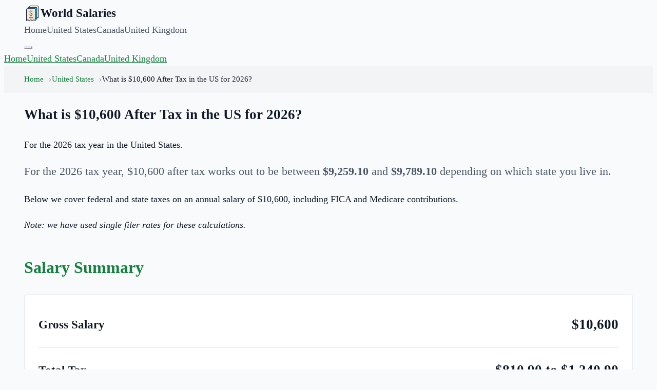

--- FILE ---
content_type: text/html; charset=utf-8
request_url: https://worldsalaries.com/us/salary-calculator/what-is-10600-after-tax/
body_size: 12014
content:
<!DOCTYPE html><html lang="en"><head><meta charSet="utf-8"/><meta name="viewport" content="width=device-width, initial-scale=1"/><link rel="preload" as="image" href="/static/img/logo.svg"/><script async="" data-id="101414710" src="//static.getclicky.com/js"></script><script async="" src="https://www.googletagmanager.com/gtag/js?id=UA-190364413-1"></script><title>What is $10,600 After Tax in the US for 2026?</title><meta name="description" content="Find out how much your salary after tax will be in the United States of America for a salary of $10,600 in 2026."/><meta property="og:title" content="What is $10,600 After Tax in the US for 2026?"/><meta property="og:site_name" content="World Salaries"/><meta property="og:url" content="https://worldsalaries.com/us/salary-calculator/what-is-10600-after-tax/"/><meta property="og:description" content="Find out how much your salary after tax will be in the United States of America for a salary of $10,600 in 2026."/><meta property="og:type" content="article"/><meta property="og:image" content="https://mugshotbot.com/m?color=teal&amp;hide_watermark=true&amp;mode=dark&amp;pattern=lines_in_motion&amp;url=https%3A%2F%2Fworldsalaries.com%2Fus%2Fsalary-calculator%2Fwhat-is-10600-after-tax%2F"/><meta property="twitter:card" content="summary_large_image"/><meta property="og:image:width" content="1600"/><meta property="og:image:height" content="900"/><meta property="og:image:type" content="image/png"/><meta name="twitter:title" content="What is $10,600 After Tax in the US for 2026?"/><meta name="twitter:description" content="Find out how much your salary after tax will be in the United States of America for a salary of $10,600 in 2026."/><link rel="modulepreload" href="/assets/main-_mGMzBiW.js"/><link rel="modulepreload" href="/assets/index-Bbt7KBKN.js"/><link rel="modulepreload" href="/assets/CalculatorSidebarBuilders-Bx8rbv11.js"/><link rel="modulepreload" href="/assets/Citation-CbdxWgok.js"/><link rel="modulepreload" href="/assets/calculator-utils-gWTB5Z8s.js"/><link rel="icon" href="/static/img/logo.png"/><link rel="canonical" href="https://worldsalaries.com/us/salary-calculator/what-is-10600-after-tax/"/><link rel="stylesheet" href="/assets/styles-DzbMkCre.css"/><script>
window.dataLayer = window.dataLayer || [];
function gtag(){dataLayer.push(arguments);}
gtag('js', new Date());
gtag('config', 'UA-190364413-1');
</script><script>
(function(w, d) {
  w.adthrive = w.adthrive || {};
  w.adthrive.cmd = w.adthrive.cmd || [];
  w.adthrive.plugin = 'adthrive-ads-manual';
  w.adthrive.host = 'ads.adthrive.com';

  var s = d.createElement('script');
  s.async = true;
  s.referrerpolicy='no-referrer-when-downgrade';
  s.src = 'https://' + w.adthrive.host + '/sites/626becc870f04b73cc342dff/ads.min.js?referrer=' + w.encodeURIComponent(w.location.href) + '&cb=' + (Math.floor(Math.random() * 100) + 1);
  var n = d.getElementsByTagName('script')[0];
  n.parentNode.insertBefore(s, n);
})(window, document);
</script></head><body><header class="sticky top-0 z-50 border-b-4 border-brand bg-header-bg shadow-sm" data-nav-root="true"><div class="container"><nav class="flex items-center justify-between py-4"><div class="flex items-center gap-3"><a href="/" class="nav-logo"><img src="/static/img/logo.svg" alt="World Salaries" width="32" height="32"/><span>World Salaries</span></a></div><div class="hidden gap-8 md:flex"><a href="/" class="font-medium text-ink-soft no-underline hover:text-brand">Home</a><a class="font-medium text-ink-soft no-underline hover:text-brand active" href="/us/salary-calculator/" data-status="active" aria-current="page">United States</a><a href="/ca/salary-calculator/" class="font-medium text-ink-soft no-underline hover:text-brand">Canada</a><a href="/uk/salary-calculator/" class="font-medium text-ink-soft no-underline hover:text-brand">United Kingdom</a></div><button class="flex flex-col gap-1 p-2 md:hidden" data-nav-toggle="true" aria-expanded="false" aria-controls="site-nav-menu" aria-label="Toggle menu"><span class="h-0.5 w-6 bg-brand"></span><span class="h-0.5 w-6 bg-brand"></span><span class="h-0.5 w-6 bg-brand"></span></button></nav></div><div id="site-nav-menu" class="hidden border-t border-line bg-header-bg p-6 md:hidden" data-nav-menu="true"><a data-nav-link="true" href="/" class="block font-medium text-ink-soft no-underline hover:text-brand">Home</a><a data-nav-link="true" class="mt-4 block font-medium text-ink-soft no-underline hover:text-brand active" href="/us/salary-calculator/" data-status="active" aria-current="page">United States</a><a data-nav-link="true" href="/ca/salary-calculator/" class="mt-4 block font-medium text-ink-soft no-underline hover:text-brand">Canada</a><a data-nav-link="true" href="/uk/salary-calculator/" class="mt-4 block font-medium text-ink-soft no-underline hover:text-brand">United Kingdom</a></div><script>
(() => {
  if (window.__wsNavToggle) return;
  window.__wsNavToggle = true;

  function getRoot(el) {
    return el.closest('[data-nav-root]');
  }

  function setExpanded(root, expanded) {
    const menu = root.querySelector('[data-nav-menu]');
    const toggle = root.querySelector('[data-nav-toggle]');
    if (!menu || !toggle) return;
    menu.classList.toggle('hidden', !expanded);
    toggle.setAttribute('aria-expanded', expanded ? 'true' : 'false');
  }

  document.addEventListener('click', (event) => {
    const toggle = event.target.closest('[data-nav-toggle]');
    if (toggle) {
      const root = getRoot(toggle);
      if (!root) return;
      const menu = root.querySelector('[data-nav-menu]');
      if (!menu) return;
      const isOpen = !menu.classList.contains('hidden');
      setExpanded(root, !isOpen);
      return;
    }

    const link = event.target.closest('[data-nav-link]');
    if (link) {
      const root = getRoot(link);
      if (!root) return;
      setExpanded(root, false);
    }
  });
})();
</script></header><!--$--><nav class="breadcrumbs" aria-label="breadcrumbs"><div class="container"><ul><li class=""><a href="/">Home</a></li><li class=""><a class="active" href="/us/salary-calculator/" data-status="active" aria-current="page">United States</a></li><li class="is-active"><span aria-current="page">What is $10,600 After Tax in the US for 2026?</span></li></ul></div></nav><main class="min-h-screen py-10 pb-20"><div class="container mx-auto px-6"><div class="grid gap-10 lg:grid-cols-[minmax(0,1fr)_350px]"><section class="rounded border border-line bg-header-bg p-6 shadow-sm md:p-10"><header class="mb-8 border-b border-line pb-6"><h1 class="text-4xl font-extrabold tracking-tight text-brand md:text-5xl">What is $10,600 After Tax in the US for 2026?</h1><p class="mt-4 text-xl leading-relaxed text-ink-soft">For the 2026 tax year in the United States.</p></header><div class="content-block"><p class="intro">For the <!-- -->2026<!-- --> tax year, <!-- -->$10,600<!-- --> after tax works out to be between<!-- --> <strong>$9,259.10</strong> and<!-- --> <strong>$9,789.10</strong> depending on which state you live in.</p><p>Below we cover federal and state taxes on an annual salary of <!-- -->$10,600<!-- -->, including FICA and Medicare contributions.</p><p><em>Note: we have used single filer rates for these calculations.</em></p><h2>Salary Summary</h2><div class="salary-summary"><div class="summary-row summary-row-main"><span>Gross Salary</span><span class="text-brand">$10,600</span></div><hr/><div class="summary-row summary-row-main"><span>Total Tax</span><span class="text-brand">$810.90<!-- --> to <!-- -->$1,340.90</span></div><div class="summary-row summary-row-detail"><span>Federal Tax</span><span>$0.00</span></div><div class="summary-row summary-row-detail"><span>State Tax</span><span>$0.00<!-- --> to <!-- -->$530.00</span></div><div class="summary-row summary-row-detail"><span>FICA Contributions</span><span>$657.20</span></div><div class="summary-row summary-row-detail"><span>Medicare Premiums</span><span>$153.70</span></div><hr/><div class="summary-row summary-row-main"><span>After Tax Salary</span><span class="text-brand">$9,259.10<!-- --> to <!-- -->$9,789.10</span></div></div><h2>Standard Deductions for <!-- -->2026</h2><p>A tax deduction subtracts from your taxable income, reducing the amount of tax you pay.</p><h3>Federal Deductions</h3><div class="table-wrap"><table class="data-table"><thead><tr><th>Filing Status</th><th>Deduction Amount</th></tr></thead><tbody><tr><th scope="row">Single</th><td>$14,600</td></tr><tr><th scope="row">Married, Filing Jointly</th><td>$29,200</td></tr><tr><th scope="row">Married, Filing Separately</th><td>$14,600</td></tr><tr><th scope="row">Head of Household</th><td>$21,900</td></tr></tbody></table></div><h3>State Deductions</h3><div class="table-wrap"><table class="data-table"><thead><tr><th>State</th><th>Single</th><th>Married</th></tr></thead><tbody><tr><th scope="row">Alabama</th><td>$3,000</td><td>$8,500</td></tr><tr><th scope="row">Arizona</th><td>$14,600</td><td>$29,200</td></tr><tr><th scope="row">Arkansas</th><td>$2,340</td><td>$4,680</td></tr><tr><th scope="row">California</th><td>$5,363</td><td>$10,726</td></tr><tr><th scope="row">Colorado</th><td>$14,600</td><td>$29,200</td></tr><tr><th scope="row">Delaware</th><td>$3,250</td><td>$6,500</td></tr><tr><th scope="row">Georgia</th><td>$12,000</td><td>$24,000</td></tr><tr><th scope="row">Hawaii</th><td>$2,200</td><td>$4,400</td></tr><tr><th scope="row">Idaho</th><td>$14,600</td><td>$29,200</td></tr><tr><th scope="row">Kansas</th><td>$3,500</td><td>$8,000</td></tr><tr><th scope="row">Kentucky</th><td>$3,160</td><td>$6,320</td></tr><tr><th scope="row">Maine</th><td>$14,600</td><td>$29,200</td></tr><tr><th scope="row">Maryland</th><td>$2,550</td><td>$5,150</td></tr><tr><th scope="row">Minnesota</th><td>$14,575</td><td>$29,150</td></tr><tr><th scope="row">Mississippi</th><td>$2,300</td><td>$4,600</td></tr><tr><th scope="row">Missouri</th><td>$14,600</td><td>$29,200</td></tr><tr><th scope="row">Montana</th><td>$14,600</td><td>$29,200</td></tr><tr><th scope="row">Nebraska</th><td>$7,900</td><td>$15,800</td></tr><tr><th scope="row">New Mexico</th><td>$14,600</td><td>$29,200</td></tr><tr><th scope="row">New York</th><td>$8,000</td><td>$16,050</td></tr><tr><th scope="row">North Carolina</th><td>$12,750</td><td>$25,500</td></tr><tr><th scope="row">North Dakota</th><td>$14,600</td><td>$29,200</td></tr><tr><th scope="row">Oklahoma</th><td>$6,350</td><td>$12,700</td></tr><tr><th scope="row">Oregon</th><td>$2,745</td><td>$5,495</td></tr><tr><th scope="row">Rhode Island</th><td>$10,550</td><td>$21,150</td></tr><tr><th scope="row">South Carolina</th><td>$14,600</td><td>$29,200</td></tr><tr><th scope="row">Vermont</th><td>$7,000</td><td>$14,050</td></tr><tr><th scope="row">Virginia</th><td>$8,000</td><td>$16,000</td></tr><tr><th scope="row">Washington</th><td>$250,000</td><td>$250,000</td></tr><tr><th scope="row">Washington, DC</th><td>$14,600</td><td>$29,200</td></tr><tr><th scope="row">Wisconsin</th><td>$13,230</td><td>$24,490</td></tr></tbody></table></div><h2>Federal Tax on <!-- -->$10,600</h2><p>Federal taxes are the same no matter which state you live in. For <!-- -->2026<!-- -->, federal taxes will be <strong>$0.00</strong> on <!-- -->$10,600<!-- -->.</p><h3>Single Filer Tax Brackets</h3><div class="table-wrap"><table class="data-table"><thead><tr><th>Tax Bracket</th><th>Tax Rate</th></tr></thead><tbody><tr><td>Less than $11,600</td><td>10<!-- -->%</td></tr><tr><td>$11,600 to $47,150</td><td>12<!-- -->%</td></tr><tr><td>$47,150 to $100,525</td><td>22<!-- -->%</td></tr><tr><td>$100,525 to $191,950</td><td>24<!-- -->%</td></tr><tr><td>$191,950 to $243,725</td><td>32<!-- -->%</td></tr><tr><td>$243,725 to $609,350</td><td>35<!-- -->%</td></tr><tr><td>More than $609,350</td><td>37<!-- -->%</td></tr></tbody></table></div><p>If you want to see the tax brackets for different filing statuses, head back to the main<!-- --> <a href="/us/salary-calculator/">US salary calculator</a> page.</p><h2>State Tax on <!-- -->$10,600</h2><p>Now, if only that were all the tax you had to pay! Next, we&#x27;ll show you what your state taxes are, depending on where you live and work.</p><p>Each state has their own progressive tax brackets. Click any state to see a detailed breakdown.</p><div class="table-wrap"><table class="data-table"><thead><tr><th></th><th>Gross</th><th>Federal</th><th>State</th><th>Net</th></tr></thead><tbody><tr><th scope="row"><a href="/us/alabama-salary-calculator/what-is-10600-after-tax/">Alabama</a></th><td>$10,600.00</td><td>$0.00</td><td>$340.00</td><td>$9,449.10</td></tr><tr><th scope="row"><a href="/us/alaska-salary-calculator/what-is-10600-after-tax/">Alaska</a></th><td>$10,600.00</td><td>$0.00</td><td>$0.00</td><td>$9,789.10</td></tr><tr><th scope="row"><a href="/us/arizona-salary-calculator/what-is-10600-after-tax/">Arizona</a></th><td>$10,600.00</td><td>$0.00</td><td>$0.00</td><td>$9,789.10</td></tr><tr><th scope="row"><a href="/us/arkansas-salary-calculator/what-is-10600-after-tax/">Arkansas</a></th><td>$10,600.00</td><td>$0.00</td><td>$242.40</td><td>$9,546.70</td></tr><tr><th scope="row"><a href="/us/california-salary-calculator/what-is-10600-after-tax/">California</a></th><td>$10,600.00</td><td>$0.00</td><td>$52.37</td><td>$9,736.73</td></tr><tr><th scope="row"><a href="/us/colorado-salary-calculator/what-is-10600-after-tax/">Colorado</a></th><td>$10,600.00</td><td>$0.00</td><td>$0.00</td><td>$9,789.10</td></tr><tr><th scope="row"><a href="/us/connecticut-salary-calculator/what-is-10600-after-tax/">Connecticut</a></th><td>$10,600.00</td><td>$0.00</td><td>$227.00</td><td>$9,562.10</td></tr><tr><th scope="row"><a href="/us/delaware-salary-calculator/what-is-10600-after-tax/">Delaware</a></th><td>$10,600.00</td><td>$0.00</td><td>$157.65</td><td>$9,631.45</td></tr><tr><th scope="row"><a href="/us/district-of-columbia-salary-calculator/what-is-10600-after-tax/">District of Columbia</a></th><td>$10,600.00</td><td>$0.00</td><td>$0.00</td><td>$9,789.10</td></tr><tr><th scope="row"><a href="/us/florida-salary-calculator/what-is-10600-after-tax/">Florida</a></th><td>$10,600.00</td><td>$0.00</td><td>$0.00</td><td>$9,789.10</td></tr><tr><th scope="row"><a href="/us/georgia-salary-calculator/what-is-10600-after-tax/">Georgia</a></th><td>$10,600.00</td><td>$0.00</td><td>$0.00</td><td>$9,789.10</td></tr><tr><th scope="row"><a href="/us/hawaii-salary-calculator/what-is-10600-after-tax/">Hawaii</a></th><td>$10,600.00</td><td>$0.00</td><td>$308.40</td><td>$9,480.70</td></tr><tr><th scope="row"><a href="/us/idaho-salary-calculator/what-is-10600-after-tax/">Idaho</a></th><td>$10,600.00</td><td>$0.00</td><td>$0.00</td><td>$9,789.10</td></tr><tr><th scope="row"><a href="/us/illinois-salary-calculator/what-is-10600-after-tax/">Illinois</a></th><td>$10,600.00</td><td>$0.00</td><td>$524.70</td><td>$9,264.40</td></tr><tr><th scope="row"><a href="/us/indiana-salary-calculator/what-is-10600-after-tax/">Indiana</a></th><td>$10,600.00</td><td>$0.00</td><td>$323.30</td><td>$9,465.80</td></tr><tr><th scope="row"><a href="/us/iowa-salary-calculator/what-is-10600-after-tax/">Iowa</a></th><td>$10,600.00</td><td>$0.00</td><td>$484.84</td><td>$9,304.26</td></tr><tr><th scope="row"><a href="/us/kansas-salary-calculator/what-is-10600-after-tax/">Kansas</a></th><td>$10,600.00</td><td>$0.00</td><td>$220.10</td><td>$9,569.00</td></tr><tr><th scope="row"><a href="/us/kentucky-salary-calculator/what-is-10600-after-tax/">Kentucky</a></th><td>$10,600.00</td><td>$0.00</td><td>$297.60</td><td>$9,491.50</td></tr><tr><th scope="row"><a href="/us/louisiana-salary-calculator/what-is-10600-after-tax/">Louisiana</a></th><td>$10,600.00</td><td>$0.00</td><td>$196.10</td><td>$9,593.00</td></tr><tr><th scope="row"><a href="/us/maine-salary-calculator/what-is-10600-after-tax/">Maine</a></th><td>$10,600.00</td><td>$0.00</td><td>$0.00</td><td>$9,789.10</td></tr><tr><th scope="row"><a href="/us/maryland-salary-calculator/what-is-10600-after-tax/">Maryland</a></th><td>$10,600.00</td><td>$0.00</td><td>$329.88</td><td>$9,459.23</td></tr><tr><th scope="row"><a href="/us/massachusetts-salary-calculator/what-is-10600-after-tax/">Massachusetts</a></th><td>$10,600.00</td><td>$0.00</td><td>$530.00</td><td>$9,259.10</td></tr><tr><th scope="row"><a href="/us/michigan-salary-calculator/what-is-10600-after-tax/">Michigan</a></th><td>$10,600.00</td><td>$0.00</td><td>$450.50</td><td>$9,338.60</td></tr><tr><th scope="row"><a href="/us/minnesota-salary-calculator/what-is-10600-after-tax/">Minnesota</a></th><td>$10,600.00</td><td>$0.00</td><td>$0.00</td><td>$9,789.10</td></tr><tr><th scope="row"><a href="/us/mississippi-salary-calculator/what-is-10600-after-tax/">Mississippi</a></th><td>$10,600.00</td><td>$0.00</td><td>$0.00</td><td>$9,789.10</td></tr><tr><th scope="row"><a href="/us/missouri-salary-calculator/what-is-10600-after-tax/">Missouri</a></th><td>$10,600.00</td><td>$0.00</td><td>$0.00</td><td>$9,789.10</td></tr><tr><th scope="row"><a href="/us/montana-salary-calculator/what-is-10600-after-tax/">Montana</a></th><td>$10,600.00</td><td>$0.00</td><td>$0.00</td><td>$9,789.10</td></tr><tr><th scope="row"><a href="/us/nebraska-salary-calculator/what-is-10600-after-tax/">Nebraska</a></th><td>$10,600.00</td><td>$0.00</td><td>$66.42</td><td>$9,722.68</td></tr><tr><th scope="row"><a href="/us/nevada-salary-calculator/what-is-10600-after-tax/">Nevada</a></th><td>$10,600.00</td><td>$0.00</td><td>$0.00</td><td>$9,789.10</td></tr><tr><th scope="row"><a href="/us/new-hampshire-salary-calculator/what-is-10600-after-tax/">New Hampshire</a></th><td>$10,600.00</td><td>$0.00</td><td>$0.00</td><td>$9,789.10</td></tr><tr><th scope="row"><a href="/us/new-jersey-salary-calculator/what-is-10600-after-tax/">New Jersey</a></th><td>$10,600.00</td><td>$0.00</td><td>$148.40</td><td>$9,640.70</td></tr><tr><th scope="row"><a href="/us/new-mexico-salary-calculator/what-is-10600-after-tax/">New Mexico</a></th><td>$10,600.00</td><td>$0.00</td><td>$0.00</td><td>$9,789.10</td></tr><tr><th scope="row"><a href="/us/new-york-salary-calculator/what-is-10600-after-tax/">New York</a></th><td>$10,600.00</td><td>$0.00</td><td>$104.00</td><td>$9,685.10</td></tr><tr><th scope="row"><a href="/us/north-carolina-salary-calculator/what-is-10600-after-tax/">North Carolina</a></th><td>$10,600.00</td><td>$0.00</td><td>$0.00</td><td>$9,789.10</td></tr><tr><th scope="row"><a href="/us/north-dakota-salary-calculator/what-is-10600-after-tax/">North Dakota</a></th><td>$10,600.00</td><td>$0.00</td><td>$0.00</td><td>$9,789.10</td></tr><tr><th scope="row"><a href="/us/ohio-salary-calculator/what-is-10600-after-tax/">Ohio</a></th><td>$10,600.00</td><td>$0.00</td><td>$0.00</td><td>$9,789.10</td></tr><tr><th scope="row"><a href="/us/oklahoma-salary-calculator/what-is-10600-after-tax/">Oklahoma</a></th><td>$10,600.00</td><td>$0.00</td><td>$49.38</td><td>$9,739.73</td></tr><tr><th scope="row"><a href="/us/oregon-salary-calculator/what-is-10600-after-tax/">Oregon</a></th><td>$10,600.00</td><td>$0.00</td><td>$444.21</td><td>$9,344.89</td></tr><tr><th scope="row"><a href="/us/pennsylvania-salary-calculator/what-is-10600-after-tax/">Pennsylvania</a></th><td>$10,600.00</td><td>$0.00</td><td>$325.42</td><td>$9,463.68</td></tr><tr><th scope="row"><a href="/us/rhode-island-salary-calculator/what-is-10600-after-tax/">Rhode Island</a></th><td>$10,600.00</td><td>$0.00</td><td>$1.88</td><td>$9,787.23</td></tr><tr><th scope="row"><a href="/us/south-carolina-salary-calculator/what-is-10600-after-tax/">South Carolina</a></th><td>$10,600.00</td><td>$0.00</td><td>$0.00</td><td>$9,789.10</td></tr><tr><th scope="row"><a href="/us/south-dakota-salary-calculator/what-is-10600-after-tax/">South Dakota</a></th><td>$10,600.00</td><td>$0.00</td><td>$0.00</td><td>$9,789.10</td></tr><tr><th scope="row"><a href="/us/tennessee-salary-calculator/what-is-10600-after-tax/">Tennessee</a></th><td>$10,600.00</td><td>$0.00</td><td>$0.00</td><td>$9,789.10</td></tr><tr><th scope="row"><a href="/us/texas-salary-calculator/what-is-10600-after-tax/">Texas</a></th><td>$10,600.00</td><td>$0.00</td><td>$0.00</td><td>$9,789.10</td></tr><tr><th scope="row"><a href="/us/utah-salary-calculator/what-is-10600-after-tax/">Utah</a></th><td>$10,600.00</td><td>$0.00</td><td>$492.90</td><td>$9,296.20</td></tr><tr><th scope="row"><a href="/us/vermont-salary-calculator/what-is-10600-after-tax/">Vermont</a></th><td>$10,600.00</td><td>$0.00</td><td>$120.60</td><td>$9,668.50</td></tr><tr><th scope="row"><a href="/us/virginia-salary-calculator/what-is-10600-after-tax/">Virginia</a></th><td>$10,600.00</td><td>$0.00</td><td>$52.00</td><td>$9,737.10</td></tr><tr><th scope="row"><a href="/us/washington-salary-calculator/what-is-10600-after-tax/">Washington</a></th><td>$10,600.00</td><td>$0.00</td><td>$0.00</td><td>$9,789.10</td></tr><tr><th scope="row"><a href="/us/west-virginia-salary-calculator/what-is-10600-after-tax/">West Virginia</a></th><td>$10,600.00</td><td>$0.00</td><td>$254.90</td><td>$9,534.20</td></tr><tr><th scope="row"><a href="/us/wisconsin-salary-calculator/what-is-10600-after-tax/">Wisconsin</a></th><td>$10,600.00</td><td>$0.00</td><td>$0.00</td><td>$9,789.10</td></tr><tr><th scope="row"><a href="/us/wyoming-salary-calculator/what-is-10600-after-tax/">Wyoming</a></th><td>$10,600.00</td><td>$0.00</td><td>$0.00</td><td>$9,789.10</td></tr></tbody></table></div><p>The net values in the table above is your actual take home salary, and it also includes any insurance and healthcare contributions you may have.</p><h2>FICA and Medicare on <!-- -->$10,600</h2><p>Keep reading to find out how much you&#x27;ll have to contribute towards FICA and Medicare.</p><p>FICA is a federal payroll tax deducted from each paycheck. Medicare provides healthcare insurance to individuals 65 and older, or those under 65 who meet eligibility requirements.</p><div class="table-wrap"><table class="data-table"><thead><tr><th>FICA</th><th>Medicare</th></tr></thead><tbody><tr><td>$657.20</td><td>$153.70</td></tr></tbody></table></div><h3>FICA Rates</h3><div class="table-wrap"><table class="data-table"><thead><tr><th>Year</th><th>Wage Limit</th><th>FICA Rate</th></tr></thead><tbody><tr><td>2024</td><td>$168,600</td><td>6.2<!-- -->%</td></tr></tbody></table></div><p>The Wage Limit amount is the maximum taxable earnings, and any gross income above that threshold is exempt from Social Security tax.</p><h3>Medicare Rates</h3><div class="table-wrap"><table class="data-table"><thead><tr><th>Bracket</th><th>Medicare Rate</th></tr></thead><tbody><tr><td>Less than $200,000</td><td>1.45<!-- -->%</td></tr><tr><td>More than $200,000</td><td>2.35<!-- -->%</td></tr></tbody></table></div><h2>Common US Salary Calculations</h2><ul class="column-list"><li><a href="/us/salary-calculator/what-is-10000-after-tax/">$10,000</a></li><li><a href="/us/salary-calculator/what-is-11000-after-tax/">$11,000</a></li><li><a href="/us/salary-calculator/what-is-12000-after-tax/">$12,000</a></li><li><a href="/us/salary-calculator/what-is-13000-after-tax/">$13,000</a></li><li><a href="/us/salary-calculator/what-is-14000-after-tax/">$14,000</a></li><li><a href="/us/salary-calculator/what-is-15000-after-tax/">$15,000</a></li><li><a href="/us/salary-calculator/what-is-16000-after-tax/">$16,000</a></li><li><a href="/us/salary-calculator/what-is-17000-after-tax/">$17,000</a></li><li><a href="/us/salary-calculator/what-is-18000-after-tax/">$18,000</a></li><li><a href="/us/salary-calculator/what-is-19000-after-tax/">$19,000</a></li><li><a href="/us/salary-calculator/what-is-20000-after-tax/">$20,000</a></li><li><a href="/us/salary-calculator/what-is-21000-after-tax/">$21,000</a></li><li><a href="/us/salary-calculator/what-is-22000-after-tax/">$22,000</a></li><li><a href="/us/salary-calculator/what-is-23000-after-tax/">$23,000</a></li><li><a href="/us/salary-calculator/what-is-24000-after-tax/">$24,000</a></li><li><a href="/us/salary-calculator/what-is-25000-after-tax/">$25,000</a></li><li><a href="/us/salary-calculator/what-is-26000-after-tax/">$26,000</a></li><li><a href="/us/salary-calculator/what-is-27000-after-tax/">$27,000</a></li><li><a href="/us/salary-calculator/what-is-28000-after-tax/">$28,000</a></li><li><a href="/us/salary-calculator/what-is-29000-after-tax/">$29,000</a></li><li><a href="/us/salary-calculator/what-is-30000-after-tax/">$30,000</a></li><li><a href="/us/salary-calculator/what-is-31000-after-tax/">$31,000</a></li><li><a href="/us/salary-calculator/what-is-32000-after-tax/">$32,000</a></li><li><a href="/us/salary-calculator/what-is-33000-after-tax/">$33,000</a></li><li><a href="/us/salary-calculator/what-is-34000-after-tax/">$34,000</a></li><li><a href="/us/salary-calculator/what-is-35000-after-tax/">$35,000</a></li><li><a href="/us/salary-calculator/what-is-36000-after-tax/">$36,000</a></li><li><a href="/us/salary-calculator/what-is-37000-after-tax/">$37,000</a></li><li><a href="/us/salary-calculator/what-is-38000-after-tax/">$38,000</a></li><li><a href="/us/salary-calculator/what-is-39000-after-tax/">$39,000</a></li><li><a href="/us/salary-calculator/what-is-40000-after-tax/">$40,000</a></li><li><a href="/us/salary-calculator/what-is-41000-after-tax/">$41,000</a></li><li><a href="/us/salary-calculator/what-is-42000-after-tax/">$42,000</a></li><li><a href="/us/salary-calculator/what-is-43000-after-tax/">$43,000</a></li><li><a href="/us/salary-calculator/what-is-44000-after-tax/">$44,000</a></li><li><a href="/us/salary-calculator/what-is-45000-after-tax/">$45,000</a></li><li><a href="/us/salary-calculator/what-is-46000-after-tax/">$46,000</a></li><li><a href="/us/salary-calculator/what-is-47000-after-tax/">$47,000</a></li><li><a href="/us/salary-calculator/what-is-48000-after-tax/">$48,000</a></li><li><a href="/us/salary-calculator/what-is-49000-after-tax/">$49,000</a></li><li><a href="/us/salary-calculator/what-is-50000-after-tax/">$50,000</a></li><li><a href="/us/salary-calculator/what-is-51000-after-tax/">$51,000</a></li><li><a href="/us/salary-calculator/what-is-52000-after-tax/">$52,000</a></li><li><a href="/us/salary-calculator/what-is-53000-after-tax/">$53,000</a></li><li><a href="/us/salary-calculator/what-is-54000-after-tax/">$54,000</a></li><li><a href="/us/salary-calculator/what-is-55000-after-tax/">$55,000</a></li><li><a href="/us/salary-calculator/what-is-56000-after-tax/">$56,000</a></li><li><a href="/us/salary-calculator/what-is-57000-after-tax/">$57,000</a></li><li><a href="/us/salary-calculator/what-is-58000-after-tax/">$58,000</a></li><li><a href="/us/salary-calculator/what-is-59000-after-tax/">$59,000</a></li><li><a href="/us/salary-calculator/what-is-60000-after-tax/">$60,000</a></li><li><a href="/us/salary-calculator/what-is-61000-after-tax/">$61,000</a></li><li><a href="/us/salary-calculator/what-is-62000-after-tax/">$62,000</a></li><li><a href="/us/salary-calculator/what-is-63000-after-tax/">$63,000</a></li><li><a href="/us/salary-calculator/what-is-64000-after-tax/">$64,000</a></li><li><a href="/us/salary-calculator/what-is-65000-after-tax/">$65,000</a></li><li><a href="/us/salary-calculator/what-is-66000-after-tax/">$66,000</a></li><li><a href="/us/salary-calculator/what-is-67000-after-tax/">$67,000</a></li><li><a href="/us/salary-calculator/what-is-68000-after-tax/">$68,000</a></li><li><a href="/us/salary-calculator/what-is-69000-after-tax/">$69,000</a></li><li><a href="/us/salary-calculator/what-is-70000-after-tax/">$70,000</a></li><li><a href="/us/salary-calculator/what-is-71000-after-tax/">$71,000</a></li><li><a href="/us/salary-calculator/what-is-72000-after-tax/">$72,000</a></li><li><a href="/us/salary-calculator/what-is-73000-after-tax/">$73,000</a></li><li><a href="/us/salary-calculator/what-is-74000-after-tax/">$74,000</a></li><li><a href="/us/salary-calculator/what-is-75000-after-tax/">$75,000</a></li><li><a href="/us/salary-calculator/what-is-76000-after-tax/">$76,000</a></li><li><a href="/us/salary-calculator/what-is-77000-after-tax/">$77,000</a></li><li><a href="/us/salary-calculator/what-is-78000-after-tax/">$78,000</a></li><li><a href="/us/salary-calculator/what-is-79000-after-tax/">$79,000</a></li><li><a href="/us/salary-calculator/what-is-80000-after-tax/">$80,000</a></li><li><a href="/us/salary-calculator/what-is-81000-after-tax/">$81,000</a></li><li><a href="/us/salary-calculator/what-is-82000-after-tax/">$82,000</a></li><li><a href="/us/salary-calculator/what-is-83000-after-tax/">$83,000</a></li><li><a href="/us/salary-calculator/what-is-84000-after-tax/">$84,000</a></li><li><a href="/us/salary-calculator/what-is-85000-after-tax/">$85,000</a></li><li><a href="/us/salary-calculator/what-is-86000-after-tax/">$86,000</a></li><li><a href="/us/salary-calculator/what-is-87000-after-tax/">$87,000</a></li><li><a href="/us/salary-calculator/what-is-88000-after-tax/">$88,000</a></li><li><a href="/us/salary-calculator/what-is-89000-after-tax/">$89,000</a></li><li><a href="/us/salary-calculator/what-is-90000-after-tax/">$90,000</a></li><li><a href="/us/salary-calculator/what-is-91000-after-tax/">$91,000</a></li><li><a href="/us/salary-calculator/what-is-92000-after-tax/">$92,000</a></li><li><a href="/us/salary-calculator/what-is-93000-after-tax/">$93,000</a></li><li><a href="/us/salary-calculator/what-is-94000-after-tax/">$94,000</a></li><li><a href="/us/salary-calculator/what-is-95000-after-tax/">$95,000</a></li><li><a href="/us/salary-calculator/what-is-96000-after-tax/">$96,000</a></li><li><a href="/us/salary-calculator/what-is-97000-after-tax/">$97,000</a></li><li><a href="/us/salary-calculator/what-is-98000-after-tax/">$98,000</a></li><li><a href="/us/salary-calculator/what-is-99000-after-tax/">$99,000</a></li><li><a href="/us/salary-calculator/what-is-100000-after-tax/">$100,000</a></li><li><a href="/us/salary-calculator/what-is-110000-after-tax/">$110,000</a></li><li><a href="/us/salary-calculator/what-is-120000-after-tax/">$120,000</a></li><li><a href="/us/salary-calculator/what-is-130000-after-tax/">$130,000</a></li><li><a href="/us/salary-calculator/what-is-140000-after-tax/">$140,000</a></li><li><a href="/us/salary-calculator/what-is-150000-after-tax/">$150,000</a></li><li><a href="/us/salary-calculator/what-is-200000-after-tax/">$200,000</a></li><li><a href="/us/salary-calculator/what-is-300000-after-tax/">$300,000</a></li><li><a href="/us/salary-calculator/what-is-400000-after-tax/">$400,000</a></li><li><a href="/us/salary-calculator/what-is-500000-after-tax/">$500,000</a></li><li><a href="/us/salary-calculator/what-is-1000000-after-tax/">$1,000,000</a></li></ul><section class="citation-block" data-citation="true" data-citation-active="link"><h2>Cite This Resource</h2><p>Use the tool below to generate a reference for this page in common citation styles.</p><div class="citation"><div class="citation-menu"><ul class="citation-menu-list"><li class="citation-menu-item"><button type="button" class="citation-menu-link active" data-citation-tab="link" aria-selected="true">Link</button></li><li class="citation-menu-item"><button type="button" class="citation-menu-link" data-citation-tab="chicago" aria-selected="false">Chicago</button></li><li class="citation-menu-item"><button type="button" class="citation-menu-link" data-citation-tab="mla" aria-selected="false">MLA</button></li><li class="citation-menu-item"><button type="button" class="citation-menu-link" data-citation-tab="apa" aria-selected="false">APA</button></li></ul></div><ul class="citation-text-list"><li class="citation-item active" data-citation-panel="link" data-citation-copy="&lt;a href=&quot;https://worldsalaries.com/us/salary-calculator/what-is-10600-after-tax/&quot;&gt;What is $10,600 After Tax in the US for 2026?&lt;/a&gt;"><p>&lt;a href=&quot;<!-- -->https://worldsalaries.com/us/salary-calculator/what-is-10600-after-tax/<!-- -->&quot;&gt;<!-- -->What is $10,600 After Tax in the US for 2026?<!-- -->&lt;/a&gt;</p></li><li class="citation-item" data-citation-panel="chicago" data-citation-copy="&quot;What is $10,600 After Tax in the US for 2026?&quot;. World Salaries. Accessed on February 1, 2026. https://worldsalaries.com/us/salary-calculator/what-is-10600-after-tax/."><p>&quot;<!-- -->What is $10,600 After Tax in the US for 2026?<!-- -->.&quot; <em>World Salaries<!-- -->.</em> Accessed <!-- -->February 1, 2026<!-- -->. <!-- -->https://worldsalaries.com/us/salary-calculator/what-is-10600-after-tax/<!-- -->.</p></li><li class="citation-item" data-citation-panel="mla" data-citation-copy="&quot;What is $10,600 After Tax in the US for 2026?&quot;. World Salaries, https://worldsalaries.com/us/salary-calculator/what-is-10600-after-tax/. Accessed 1 February, 2026"><p>&quot;<!-- -->What is $10,600 After Tax in the US for 2026?<!-- -->.&quot; <em>World Salaries</em>, <!-- -->https://worldsalaries.com/us/salary-calculator/what-is-10600-after-tax/<!-- -->. Accessed <!-- -->1 February, 2026<!-- -->.</p></li><li class="citation-item" data-citation-panel="apa" data-citation-copy="What is $10,600 After Tax in the US for 2026?. World Salaries. Retrieved from https://worldsalaries.com/us/salary-calculator/what-is-10600-after-tax/."><p>What is $10,600 After Tax in the US for 2026?<!-- -->. <em>World Salaries</em>. Retrieved from <!-- -->https://worldsalaries.com/us/salary-calculator/what-is-10600-after-tax/<!-- -->.</p></li></ul><button type="button" class="citation-copy-btn" data-citation-copy-btn="true" data-citation-copy-original="Copy to Clipboard"><svg width="16" height="16" viewBox="0 0 24 24" fill="none" stroke="currentColor" stroke-width="2" stroke-linecap="round" stroke-linejoin="round"><rect x="9" y="9" width="13" height="13" rx="2" ry="2"></rect><path d="M5 15H4a2 2 0 0 1-2-2V4a2 2 0 0 1 2-2h9a2 2 0 0 1 2 2v1"></path></svg><span data-citation-copy-label="true">Copy to Clipboard</span></button></div><script>
(() => {
  if (window.__wsCitationTabs) return;
  window.__wsCitationTabs = true;

  function setActive(root, tab) {
    root.dataset.citationActive = tab;
    root.querySelectorAll('[data-citation-tab]').forEach((btn) => {
      const isActive = btn.getAttribute('data-citation-tab') === tab;
      btn.classList.toggle('active', isActive);
      btn.setAttribute('aria-selected', isActive ? 'true' : 'false');
    });
    root.querySelectorAll('[data-citation-panel]').forEach((panel) => {
      const isActive = panel.getAttribute('data-citation-panel') === tab;
      panel.classList.toggle('active', isActive);
      panel.setAttribute('aria-hidden', isActive ? 'false' : 'true');
    });
  }

  async function copyText(text) {
    if (!text) return false;
    if (navigator?.clipboard?.writeText) {
      try {
        await navigator.clipboard.writeText(text);
        return true;
      } catch {}
    }
    const area = document.createElement('textarea');
    area.value = text;
    area.style.position = 'fixed';
    area.style.opacity = '0';
    document.body.appendChild(area);
    area.focus();
    area.select();
    const ok = document.execCommand('copy');
    document.body.removeChild(area);
    return ok;
  }

  document.addEventListener('click', async (event) => {
    const tabButton = event.target.closest('[data-citation-tab]');
    if (tabButton) {
      const root = tabButton.closest('[data-citation]');
      if (!root) return;
      const tab = tabButton.getAttribute('data-citation-tab');
      if (!tab) return;
      setActive(root, tab);
      return;
    }

    const copyButton = event.target.closest('[data-citation-copy-btn]');
    if (copyButton) {
      const root = copyButton.closest('[data-citation]');
      if (!root) return;
      const tab = root.dataset.citationActive || 'link';
      const panel = root.querySelector('[data-citation-panel="' + tab + '"]');
      const text = panel?.getAttribute('data-citation-copy') || '';
      const ok = await copyText(text);
      if (!ok) return;
      const label = copyButton.querySelector('[data-citation-copy-label]');
      if (!label) return;
      const original = copyButton.getAttribute('data-citation-copy-original') || label.textContent || '';
      label.textContent = 'Copied!';
      window.setTimeout(() => {
        label.textContent = original;
      }, 2000);
    }
  });
})();
</script></section></div></section><aside class="flex flex-col gap-6"><div class="sidebar-widget"><h3 class="sidebar-widget-title">US Salary Calculator</h3><form class="sidebar-form" action="/us/salary-calculator/" method="get"><div class="form-group"><label data-slot="label" class="flex items-center gap-2 text-sm leading-none font-medium select-none group-data-[disabled=true]:pointer-events-none group-data-[disabled=true]:opacity-50 peer-disabled:cursor-not-allowed peer-disabled:opacity-50" for="sidebar-salary">Salary</label><div class="input-with-prefix"><span class="input-prefix">$</span><input type="number" data-slot="input" class="flex h-10 w-full min-w-0 rounded-none border-0 bg-muted px-3 py-2 text-sm font-medium outline-none transition-shadow placeholder:text-muted-foreground shadow-[inset_0_-2px_0_var(--color-border)] focus-visible:shadow-[inset_0_-2px_0_var(--color-primary)] aria-invalid:shadow-[inset_0_-2px_0_var(--color-destructive)] selection:bg-primary selection:text-primary-foreground disabled:pointer-events-none disabled:cursor-not-allowed disabled:opacity-50 file:inline-flex file:h-7 file:cursor-pointer file:border-0 file:bg-transparent file:px-0 file:text-sm file:font-medium file:text-primary file:underline file:mr-3" required="" id="sidebar-salary" placeholder="e.g. 50000" name="salary" value="10600"/></div></div><div class="form-group"><label data-slot="label" class="flex items-center gap-2 text-sm leading-none font-medium select-none group-data-[disabled=true]:pointer-events-none group-data-[disabled=true]:opacity-50 peer-disabled:cursor-not-allowed peer-disabled:opacity-50">State</label><div class="select-native-wrapper"><select name="state" class="select-native" required=""><option value="alabama" selected="">Alabama</option><option value="alaska">Alaska</option><option value="arizona">Arizona</option><option value="arkansas">Arkansas</option><option value="california">California</option><option value="colorado">Colorado</option><option value="connecticut">Connecticut</option><option value="delaware">Delaware</option><option value="district-of-columbia">District of Columbia</option><option value="florida">Florida</option><option value="georgia">Georgia</option><option value="hawaii">Hawaii</option><option value="idaho">Idaho</option><option value="illinois">Illinois</option><option value="indiana">Indiana</option><option value="iowa">Iowa</option><option value="kansas">Kansas</option><option value="kentucky">Kentucky</option><option value="louisiana">Louisiana</option><option value="maine">Maine</option><option value="maryland">Maryland</option><option value="massachusetts">Massachusetts</option><option value="michigan">Michigan</option><option value="minnesota">Minnesota</option><option value="mississippi">Mississippi</option><option value="missouri">Missouri</option><option value="montana">Montana</option><option value="nebraska">Nebraska</option><option value="nevada">Nevada</option><option value="new-hampshire">New Hampshire</option><option value="new-jersey">New Jersey</option><option value="new-mexico">New Mexico</option><option value="new-york">New York</option><option value="north-carolina">North Carolina</option><option value="north-dakota">North Dakota</option><option value="ohio">Ohio</option><option value="oklahoma">Oklahoma</option><option value="oregon">Oregon</option><option value="pennsylvania">Pennsylvania</option><option value="rhode-island">Rhode Island</option><option value="south-carolina">South Carolina</option><option value="south-dakota">South Dakota</option><option value="tennessee">Tennessee</option><option value="texas">Texas</option><option value="utah">Utah</option><option value="vermont">Vermont</option><option value="virginia">Virginia</option><option value="washington">Washington</option><option value="west-virginia">West Virginia</option><option value="wisconsin">Wisconsin</option><option value="wyoming">Wyoming</option></select></div></div><div class="form-group"><label data-slot="label" class="flex items-center gap-2 text-sm leading-none font-medium select-none group-data-[disabled=true]:pointer-events-none group-data-[disabled=true]:opacity-50 peer-disabled:cursor-not-allowed peer-disabled:opacity-50">Pay Period</label><div class="select-native-wrapper"><select name="period" class="select-native"><option value="yearly" selected="">Yearly</option><option value="monthly">Monthly</option></select></div></div><button data-slot="button" class="inline-flex shrink-0 cursor-pointer items-center justify-center gap-2 whitespace-nowrap rounded-none font-medium text-sm outline-none transition-all focus-visible:border-ring focus-visible:ring-[3px] focus-visible:ring-ring/50 disabled:pointer-events-none disabled:cursor-not-allowed disabled:opacity-50 aria-invalid:border-destructive aria-invalid:ring-destructive/20 dark:aria-invalid:ring-destructive/40 [&amp;_svg:not([class*=&#x27;size-&#x27;])]:size-4 [&amp;_svg]:pointer-events-none [&amp;_svg]:shrink-0 bg-primary text-primary-foreground shadow-xs hover:bg-primary/90 h-10 px-4 py-2 has-[&gt;svg]:px-3 w-full" type="submit">Calculate</button></form></div><aside class="flex w-full flex-col gap-6 md:min-w-[350px]"><div class="rounded border border-line bg-header-bg p-6 shadow-sm"><h3 class="mb-4 border-b-2 border-accent pb-2 text-sm font-bold uppercase tracking-wider text-brand">Average Salaries</h3><p class="mb-4 text-sm leading-relaxed text-ink-soft">The list of countries below will take you to information and data researched on<!-- --> <!-- -->3,628<!-- --> different jobs to help you find the average salaries, gender gaps, public vs private sector and more.</p><div class="relative"><details class="server-select relative"><summary class="flex h-10 w-full cursor-pointer items-center justify-between rounded border border-line bg-paper px-3 py-2 text-sm font-medium text-ink focus:outline-none focus:ring-2 focus:ring-brand focus:ring-offset-2"><span class="text-ink-fade">Select a country</span><svg xmlns="http://www.w3.org/2000/svg" width="24" height="24" viewBox="0 0 24 24" fill="none" stroke="currentColor" stroke-width="2" stroke-linecap="round" stroke-linejoin="round" class="lucide lucide-chevron-down server-select__icon h-4 w-4 opacity-50" aria-hidden="true"><path d="m6 9 6 6 6-6"></path></svg></summary><div class="server-select__panel absolute left-0 right-0 z-50 mt-1 max-h-96 overflow-auto rounded border border-line bg-header-bg text-ink shadow-md"><ul class="p-1"><li><a class="block rounded-sm px-2 py-1.5 text-sm outline-none hover:bg-paper-alt focus:bg-paper-alt" href="/average-salary-in-afghanistan/">Afghanistan</a></li><li><a class="block rounded-sm px-2 py-1.5 text-sm outline-none hover:bg-paper-alt focus:bg-paper-alt" href="/average-salary-in-albania/">Albania</a></li><li><a class="block rounded-sm px-2 py-1.5 text-sm outline-none hover:bg-paper-alt focus:bg-paper-alt" href="/average-salary-in-algeria/">Algeria</a></li><li><a class="block rounded-sm px-2 py-1.5 text-sm outline-none hover:bg-paper-alt focus:bg-paper-alt" href="/average-salary-in-american-samoa/">American Samoa</a></li><li><a class="block rounded-sm px-2 py-1.5 text-sm outline-none hover:bg-paper-alt focus:bg-paper-alt" href="/average-salary-in-andorra/">Andorra</a></li><li><a class="block rounded-sm px-2 py-1.5 text-sm outline-none hover:bg-paper-alt focus:bg-paper-alt" href="/average-salary-in-angola/">Angola</a></li><li><a class="block rounded-sm px-2 py-1.5 text-sm outline-none hover:bg-paper-alt focus:bg-paper-alt" href="/average-salary-in-antigua-and-barbuda/">Antigua and Barbuda</a></li><li><a class="block rounded-sm px-2 py-1.5 text-sm outline-none hover:bg-paper-alt focus:bg-paper-alt" href="/average-salary-in-argentina/">Argentina</a></li><li><a class="block rounded-sm px-2 py-1.5 text-sm outline-none hover:bg-paper-alt focus:bg-paper-alt" href="/average-salary-in-armenia/">Armenia</a></li><li><a class="block rounded-sm px-2 py-1.5 text-sm outline-none hover:bg-paper-alt focus:bg-paper-alt" href="/average-salary-in-aruba/">Aruba</a></li><li><a class="block rounded-sm px-2 py-1.5 text-sm outline-none hover:bg-paper-alt focus:bg-paper-alt" href="/average-salary-in-australia/">Australia</a></li><li><a class="block rounded-sm px-2 py-1.5 text-sm outline-none hover:bg-paper-alt focus:bg-paper-alt" href="/average-salary-in-austria/">Austria</a></li><li><a class="block rounded-sm px-2 py-1.5 text-sm outline-none hover:bg-paper-alt focus:bg-paper-alt" href="/average-salary-in-azerbaijan/">Azerbaijan</a></li><li><a class="block rounded-sm px-2 py-1.5 text-sm outline-none hover:bg-paper-alt focus:bg-paper-alt" href="/average-salary-in-bahamas/">Bahamas</a></li><li><a class="block rounded-sm px-2 py-1.5 text-sm outline-none hover:bg-paper-alt focus:bg-paper-alt" href="/average-salary-in-bahrain/">Bahrain</a></li><li><a class="block rounded-sm px-2 py-1.5 text-sm outline-none hover:bg-paper-alt focus:bg-paper-alt" href="/average-salary-in-bangladesh/">Bangladesh</a></li><li><a class="block rounded-sm px-2 py-1.5 text-sm outline-none hover:bg-paper-alt focus:bg-paper-alt" href="/average-salary-in-barbados/">Barbados</a></li><li><a class="block rounded-sm px-2 py-1.5 text-sm outline-none hover:bg-paper-alt focus:bg-paper-alt" href="/average-salary-in-belarus/">Belarus</a></li><li><a class="block rounded-sm px-2 py-1.5 text-sm outline-none hover:bg-paper-alt focus:bg-paper-alt" href="/average-salary-in-belgium/">Belgium</a></li><li><a class="block rounded-sm px-2 py-1.5 text-sm outline-none hover:bg-paper-alt focus:bg-paper-alt" href="/average-salary-in-belize/">Belize</a></li><li><a class="block rounded-sm px-2 py-1.5 text-sm outline-none hover:bg-paper-alt focus:bg-paper-alt" href="/average-salary-in-benin/">Benin</a></li><li><a class="block rounded-sm px-2 py-1.5 text-sm outline-none hover:bg-paper-alt focus:bg-paper-alt" href="/average-salary-in-bermuda/">Bermuda</a></li><li><a class="block rounded-sm px-2 py-1.5 text-sm outline-none hover:bg-paper-alt focus:bg-paper-alt" href="/average-salary-in-bhutan/">Bhutan</a></li><li><a class="block rounded-sm px-2 py-1.5 text-sm outline-none hover:bg-paper-alt focus:bg-paper-alt" href="/average-salary-in-bolivia/">Bolivia</a></li><li><a class="block rounded-sm px-2 py-1.5 text-sm outline-none hover:bg-paper-alt focus:bg-paper-alt" href="/average-salary-in-bosnia-and-herzegovina/">Bosnia and Herzegovina</a></li><li><a class="block rounded-sm px-2 py-1.5 text-sm outline-none hover:bg-paper-alt focus:bg-paper-alt" href="/average-salary-in-botswana/">Botswana</a></li><li><a class="block rounded-sm px-2 py-1.5 text-sm outline-none hover:bg-paper-alt focus:bg-paper-alt" href="/average-salary-in-brazil/">Brazil</a></li><li><a class="block rounded-sm px-2 py-1.5 text-sm outline-none hover:bg-paper-alt focus:bg-paper-alt" href="/average-salary-in-british-indian-ocean-territory/">British Indian Ocean Territory</a></li><li><a class="block rounded-sm px-2 py-1.5 text-sm outline-none hover:bg-paper-alt focus:bg-paper-alt" href="/average-salary-in-british-virgin-islands/">British Virgin Islands</a></li><li><a class="block rounded-sm px-2 py-1.5 text-sm outline-none hover:bg-paper-alt focus:bg-paper-alt" href="/average-salary-in-brunei/">Brunei</a></li><li><a class="block rounded-sm px-2 py-1.5 text-sm outline-none hover:bg-paper-alt focus:bg-paper-alt" href="/average-salary-in-bulgaria/">Bulgaria</a></li><li><a class="block rounded-sm px-2 py-1.5 text-sm outline-none hover:bg-paper-alt focus:bg-paper-alt" href="/average-salary-in-burkina-faso/">Burkina Faso</a></li><li><a class="block rounded-sm px-2 py-1.5 text-sm outline-none hover:bg-paper-alt focus:bg-paper-alt" href="/average-salary-in-burundi/">Burundi</a></li><li><a class="block rounded-sm px-2 py-1.5 text-sm outline-none hover:bg-paper-alt focus:bg-paper-alt" href="/average-salary-in-cambodia/">Cambodia</a></li><li><a class="block rounded-sm px-2 py-1.5 text-sm outline-none hover:bg-paper-alt focus:bg-paper-alt" href="/average-salary-in-cameroon/">Cameroon</a></li><li><a class="block rounded-sm px-2 py-1.5 text-sm outline-none hover:bg-paper-alt focus:bg-paper-alt" href="/average-salary-in-canada/">Canada</a></li><li><a class="block rounded-sm px-2 py-1.5 text-sm outline-none hover:bg-paper-alt focus:bg-paper-alt" href="/average-salary-in-cape-verde/">Cape Verde</a></li><li><a class="block rounded-sm px-2 py-1.5 text-sm outline-none hover:bg-paper-alt focus:bg-paper-alt" href="/average-salary-in-cayman-islands/">Cayman Islands</a></li><li><a class="block rounded-sm px-2 py-1.5 text-sm outline-none hover:bg-paper-alt focus:bg-paper-alt" href="/average-salary-in-central-african-republic/">Central African Republic</a></li><li><a class="block rounded-sm px-2 py-1.5 text-sm outline-none hover:bg-paper-alt focus:bg-paper-alt" href="/average-salary-in-chad/">Chad</a></li><li><a class="block rounded-sm px-2 py-1.5 text-sm outline-none hover:bg-paper-alt focus:bg-paper-alt" href="/average-salary-in-chile/">Chile</a></li><li><a class="block rounded-sm px-2 py-1.5 text-sm outline-none hover:bg-paper-alt focus:bg-paper-alt" href="/average-salary-in-china/">China</a></li><li><a class="block rounded-sm px-2 py-1.5 text-sm outline-none hover:bg-paper-alt focus:bg-paper-alt" href="/average-salary-in-colombia/">Colombia</a></li><li><a class="block rounded-sm px-2 py-1.5 text-sm outline-none hover:bg-paper-alt focus:bg-paper-alt" href="/average-salary-in-comoros/">Comoros</a></li><li><a class="block rounded-sm px-2 py-1.5 text-sm outline-none hover:bg-paper-alt focus:bg-paper-alt" href="/average-salary-in-congo/">Congo</a></li><li><a class="block rounded-sm px-2 py-1.5 text-sm outline-none hover:bg-paper-alt focus:bg-paper-alt" href="/average-salary-in-cook-islands/">Cook Islands</a></li><li><a class="block rounded-sm px-2 py-1.5 text-sm outline-none hover:bg-paper-alt focus:bg-paper-alt" href="/average-salary-in-costa-rica/">Costa Rica</a></li><li><a class="block rounded-sm px-2 py-1.5 text-sm outline-none hover:bg-paper-alt focus:bg-paper-alt" href="/average-salary-in-croatia/">Croatia</a></li><li><a class="block rounded-sm px-2 py-1.5 text-sm outline-none hover:bg-paper-alt focus:bg-paper-alt" href="/average-salary-in-cuba/">Cuba</a></li><li><a class="block rounded-sm px-2 py-1.5 text-sm outline-none hover:bg-paper-alt focus:bg-paper-alt" href="/average-salary-in-cyprus/">Cyprus</a></li><li><a class="block rounded-sm px-2 py-1.5 text-sm outline-none hover:bg-paper-alt focus:bg-paper-alt" href="/average-salary-in-czech-republic/">Czech Republic</a></li><li><a class="block rounded-sm px-2 py-1.5 text-sm outline-none hover:bg-paper-alt focus:bg-paper-alt" href="/average-salary-in-democratic-republic-of-the-congo/">Democratic Republic of the Congo</a></li><li><a class="block rounded-sm px-2 py-1.5 text-sm outline-none hover:bg-paper-alt focus:bg-paper-alt" href="/average-salary-in-denmark/">Denmark</a></li><li><a class="block rounded-sm px-2 py-1.5 text-sm outline-none hover:bg-paper-alt focus:bg-paper-alt" href="/average-salary-in-djibouti/">Djibouti</a></li><li><a class="block rounded-sm px-2 py-1.5 text-sm outline-none hover:bg-paper-alt focus:bg-paper-alt" href="/average-salary-in-dominica/">Dominica</a></li><li><a class="block rounded-sm px-2 py-1.5 text-sm outline-none hover:bg-paper-alt focus:bg-paper-alt" href="/average-salary-in-dominican-republic/">Dominican Republic</a></li><li><a class="block rounded-sm px-2 py-1.5 text-sm outline-none hover:bg-paper-alt focus:bg-paper-alt" href="/average-salary-in-east-timor/">East Timor</a></li><li><a class="block rounded-sm px-2 py-1.5 text-sm outline-none hover:bg-paper-alt focus:bg-paper-alt" href="/average-salary-in-ecuador/">Ecuador</a></li><li><a class="block rounded-sm px-2 py-1.5 text-sm outline-none hover:bg-paper-alt focus:bg-paper-alt" href="/average-salary-in-egypt/">Egypt</a></li><li><a class="block rounded-sm px-2 py-1.5 text-sm outline-none hover:bg-paper-alt focus:bg-paper-alt" href="/average-salary-in-el-salvador/">El Salvador</a></li><li><a class="block rounded-sm px-2 py-1.5 text-sm outline-none hover:bg-paper-alt focus:bg-paper-alt" href="/average-salary-in-equatorial-guinea/">Equatorial Guinea</a></li><li><a class="block rounded-sm px-2 py-1.5 text-sm outline-none hover:bg-paper-alt focus:bg-paper-alt" href="/average-salary-in-eritrea/">Eritrea</a></li><li><a class="block rounded-sm px-2 py-1.5 text-sm outline-none hover:bg-paper-alt focus:bg-paper-alt" href="/average-salary-in-estonia/">Estonia</a></li><li><a class="block rounded-sm px-2 py-1.5 text-sm outline-none hover:bg-paper-alt focus:bg-paper-alt" href="/average-salary-in-ethiopia/">Ethiopia</a></li><li><a class="block rounded-sm px-2 py-1.5 text-sm outline-none hover:bg-paper-alt focus:bg-paper-alt" href="/average-salary-in-faroe-islands/">Faroe Islands</a></li><li><a class="block rounded-sm px-2 py-1.5 text-sm outline-none hover:bg-paper-alt focus:bg-paper-alt" href="/average-salary-in-fiji/">Fiji</a></li><li><a class="block rounded-sm px-2 py-1.5 text-sm outline-none hover:bg-paper-alt focus:bg-paper-alt" href="/average-salary-in-finland/">Finland</a></li><li><a class="block rounded-sm px-2 py-1.5 text-sm outline-none hover:bg-paper-alt focus:bg-paper-alt" href="/average-salary-in-france/">France</a></li><li><a class="block rounded-sm px-2 py-1.5 text-sm outline-none hover:bg-paper-alt focus:bg-paper-alt" href="/average-salary-in-french-guiana/">French Guiana</a></li><li><a class="block rounded-sm px-2 py-1.5 text-sm outline-none hover:bg-paper-alt focus:bg-paper-alt" href="/average-salary-in-french-polynesia/">French Polynesia</a></li><li><a class="block rounded-sm px-2 py-1.5 text-sm outline-none hover:bg-paper-alt focus:bg-paper-alt" href="/average-salary-in-gabon/">Gabon</a></li><li><a class="block rounded-sm px-2 py-1.5 text-sm outline-none hover:bg-paper-alt focus:bg-paper-alt" href="/average-salary-in-gambia/">Gambia</a></li><li><a class="block rounded-sm px-2 py-1.5 text-sm outline-none hover:bg-paper-alt focus:bg-paper-alt" href="/average-salary-in-georgia/">Georgia</a></li><li><a class="block rounded-sm px-2 py-1.5 text-sm outline-none hover:bg-paper-alt focus:bg-paper-alt" href="/average-salary-in-germany/">Germany</a></li><li><a class="block rounded-sm px-2 py-1.5 text-sm outline-none hover:bg-paper-alt focus:bg-paper-alt" href="/average-salary-in-ghana/">Ghana</a></li><li><a class="block rounded-sm px-2 py-1.5 text-sm outline-none hover:bg-paper-alt focus:bg-paper-alt" href="/average-salary-in-gibraltar/">Gibraltar</a></li><li><a class="block rounded-sm px-2 py-1.5 text-sm outline-none hover:bg-paper-alt focus:bg-paper-alt" href="/average-salary-in-greece/">Greece</a></li><li><a class="block rounded-sm px-2 py-1.5 text-sm outline-none hover:bg-paper-alt focus:bg-paper-alt" href="/average-salary-in-greenland/">Greenland</a></li><li><a class="block rounded-sm px-2 py-1.5 text-sm outline-none hover:bg-paper-alt focus:bg-paper-alt" href="/average-salary-in-grenada/">Grenada</a></li><li><a class="block rounded-sm px-2 py-1.5 text-sm outline-none hover:bg-paper-alt focus:bg-paper-alt" href="/average-salary-in-guadeloupe/">Guadeloupe</a></li><li><a class="block rounded-sm px-2 py-1.5 text-sm outline-none hover:bg-paper-alt focus:bg-paper-alt" href="/average-salary-in-guam/">Guam</a></li><li><a class="block rounded-sm px-2 py-1.5 text-sm outline-none hover:bg-paper-alt focus:bg-paper-alt" href="/average-salary-in-guatemala/">Guatemala</a></li><li><a class="block rounded-sm px-2 py-1.5 text-sm outline-none hover:bg-paper-alt focus:bg-paper-alt" href="/average-salary-in-guernsey/">Guernsey</a></li><li><a class="block rounded-sm px-2 py-1.5 text-sm outline-none hover:bg-paper-alt focus:bg-paper-alt" href="/average-salary-in-guinea/">Guinea</a></li><li><a class="block rounded-sm px-2 py-1.5 text-sm outline-none hover:bg-paper-alt focus:bg-paper-alt" href="/average-salary-in-guinea-bissau/">Guinea-Bissau</a></li><li><a class="block rounded-sm px-2 py-1.5 text-sm outline-none hover:bg-paper-alt focus:bg-paper-alt" href="/average-salary-in-guyana/">Guyana</a></li><li><a class="block rounded-sm px-2 py-1.5 text-sm outline-none hover:bg-paper-alt focus:bg-paper-alt" href="/average-salary-in-haiti/">Haiti</a></li><li><a class="block rounded-sm px-2 py-1.5 text-sm outline-none hover:bg-paper-alt focus:bg-paper-alt" href="/average-salary-in-honduras/">Honduras</a></li><li><a class="block rounded-sm px-2 py-1.5 text-sm outline-none hover:bg-paper-alt focus:bg-paper-alt" href="/average-salary-in-hong-kong/">Hong Kong</a></li><li><a class="block rounded-sm px-2 py-1.5 text-sm outline-none hover:bg-paper-alt focus:bg-paper-alt" href="/average-salary-in-hungary/">Hungary</a></li><li><a class="block rounded-sm px-2 py-1.5 text-sm outline-none hover:bg-paper-alt focus:bg-paper-alt" href="/average-salary-in-iceland/">Iceland</a></li><li><a class="block rounded-sm px-2 py-1.5 text-sm outline-none hover:bg-paper-alt focus:bg-paper-alt" href="/average-salary-in-india/">India</a></li><li><a class="block rounded-sm px-2 py-1.5 text-sm outline-none hover:bg-paper-alt focus:bg-paper-alt" href="/average-salary-in-indonesia/">Indonesia</a></li><li><a class="block rounded-sm px-2 py-1.5 text-sm outline-none hover:bg-paper-alt focus:bg-paper-alt" href="/average-salary-in-iran/">Iran</a></li><li><a class="block rounded-sm px-2 py-1.5 text-sm outline-none hover:bg-paper-alt focus:bg-paper-alt" href="/average-salary-in-iraq/">Iraq</a></li><li><a class="block rounded-sm px-2 py-1.5 text-sm outline-none hover:bg-paper-alt focus:bg-paper-alt" href="/average-salary-in-ireland/">Ireland</a></li><li><a class="block rounded-sm px-2 py-1.5 text-sm outline-none hover:bg-paper-alt focus:bg-paper-alt" href="/average-salary-in-italy/">Italy</a></li><li><a class="block rounded-sm px-2 py-1.5 text-sm outline-none hover:bg-paper-alt focus:bg-paper-alt" href="/average-salary-in-ivory-coast/">Ivory Coast</a></li><li><a class="block rounded-sm px-2 py-1.5 text-sm outline-none hover:bg-paper-alt focus:bg-paper-alt" href="/average-salary-in-jamaica/">Jamaica</a></li><li><a class="block rounded-sm px-2 py-1.5 text-sm outline-none hover:bg-paper-alt focus:bg-paper-alt" href="/average-salary-in-japan/">Japan</a></li><li><a class="block rounded-sm px-2 py-1.5 text-sm outline-none hover:bg-paper-alt focus:bg-paper-alt" href="/average-salary-in-jersey/">Jersey</a></li><li><a class="block rounded-sm px-2 py-1.5 text-sm outline-none hover:bg-paper-alt focus:bg-paper-alt" href="/average-salary-in-jordan/">Jordan</a></li><li><a class="block rounded-sm px-2 py-1.5 text-sm outline-none hover:bg-paper-alt focus:bg-paper-alt" href="/average-salary-in-kazakhstan/">Kazakhstan</a></li><li><a class="block rounded-sm px-2 py-1.5 text-sm outline-none hover:bg-paper-alt focus:bg-paper-alt" href="/average-salary-in-kenya/">Kenya</a></li><li><a class="block rounded-sm px-2 py-1.5 text-sm outline-none hover:bg-paper-alt focus:bg-paper-alt" href="/average-salary-in-kiribati/">Kiribati</a></li><li><a class="block rounded-sm px-2 py-1.5 text-sm outline-none hover:bg-paper-alt focus:bg-paper-alt" href="/average-salary-in-kuwait/">Kuwait</a></li><li><a class="block rounded-sm px-2 py-1.5 text-sm outline-none hover:bg-paper-alt focus:bg-paper-alt" href="/average-salary-in-kyrgyzstan/">Kyrgyzstan</a></li><li><a class="block rounded-sm px-2 py-1.5 text-sm outline-none hover:bg-paper-alt focus:bg-paper-alt" href="/average-salary-in-laos/">Laos</a></li><li><a class="block rounded-sm px-2 py-1.5 text-sm outline-none hover:bg-paper-alt focus:bg-paper-alt" href="/average-salary-in-latvia/">Latvia</a></li><li><a class="block rounded-sm px-2 py-1.5 text-sm outline-none hover:bg-paper-alt focus:bg-paper-alt" href="/average-salary-in-lebanon/">Lebanon</a></li><li><a class="block rounded-sm px-2 py-1.5 text-sm outline-none hover:bg-paper-alt focus:bg-paper-alt" href="/average-salary-in-lesotho/">Lesotho</a></li><li><a class="block rounded-sm px-2 py-1.5 text-sm outline-none hover:bg-paper-alt focus:bg-paper-alt" href="/average-salary-in-liberia/">Liberia</a></li><li><a class="block rounded-sm px-2 py-1.5 text-sm outline-none hover:bg-paper-alt focus:bg-paper-alt" href="/average-salary-in-libya/">Libya</a></li><li><a class="block rounded-sm px-2 py-1.5 text-sm outline-none hover:bg-paper-alt focus:bg-paper-alt" href="/average-salary-in-liechtenstein/">Liechtenstein</a></li><li><a class="block rounded-sm px-2 py-1.5 text-sm outline-none hover:bg-paper-alt focus:bg-paper-alt" href="/average-salary-in-lithuania/">Lithuania</a></li><li><a class="block rounded-sm px-2 py-1.5 text-sm outline-none hover:bg-paper-alt focus:bg-paper-alt" href="/average-salary-in-luxembourg/">Luxembourg</a></li><li><a class="block rounded-sm px-2 py-1.5 text-sm outline-none hover:bg-paper-alt focus:bg-paper-alt" href="/average-salary-in-macao/">Macao</a></li><li><a class="block rounded-sm px-2 py-1.5 text-sm outline-none hover:bg-paper-alt focus:bg-paper-alt" href="/average-salary-in-macedonia/">Macedonia</a></li><li><a class="block rounded-sm px-2 py-1.5 text-sm outline-none hover:bg-paper-alt focus:bg-paper-alt" href="/average-salary-in-madagascar/">Madagascar</a></li><li><a class="block rounded-sm px-2 py-1.5 text-sm outline-none hover:bg-paper-alt focus:bg-paper-alt" href="/average-salary-in-malawi/">Malawi</a></li><li><a class="block rounded-sm px-2 py-1.5 text-sm outline-none hover:bg-paper-alt focus:bg-paper-alt" href="/average-salary-in-malaysia/">Malaysia</a></li><li><a class="block rounded-sm px-2 py-1.5 text-sm outline-none hover:bg-paper-alt focus:bg-paper-alt" href="/average-salary-in-maldives/">Maldives</a></li><li><a class="block rounded-sm px-2 py-1.5 text-sm outline-none hover:bg-paper-alt focus:bg-paper-alt" href="/average-salary-in-mali/">Mali</a></li><li><a class="block rounded-sm px-2 py-1.5 text-sm outline-none hover:bg-paper-alt focus:bg-paper-alt" href="/average-salary-in-malta/">Malta</a></li><li><a class="block rounded-sm px-2 py-1.5 text-sm outline-none hover:bg-paper-alt focus:bg-paper-alt" href="/average-salary-in-marshall-islands/">Marshall Islands</a></li><li><a class="block rounded-sm px-2 py-1.5 text-sm outline-none hover:bg-paper-alt focus:bg-paper-alt" href="/average-salary-in-martinique/">Martinique</a></li><li><a class="block rounded-sm px-2 py-1.5 text-sm outline-none hover:bg-paper-alt focus:bg-paper-alt" href="/average-salary-in-mauritania/">Mauritania</a></li><li><a class="block rounded-sm px-2 py-1.5 text-sm outline-none hover:bg-paper-alt focus:bg-paper-alt" href="/average-salary-in-mauritius/">Mauritius</a></li><li><a class="block rounded-sm px-2 py-1.5 text-sm outline-none hover:bg-paper-alt focus:bg-paper-alt" href="/average-salary-in-mayotte/">Mayotte</a></li><li><a class="block rounded-sm px-2 py-1.5 text-sm outline-none hover:bg-paper-alt focus:bg-paper-alt" href="/average-salary-in-mexico/">Mexico</a></li><li><a class="block rounded-sm px-2 py-1.5 text-sm outline-none hover:bg-paper-alt focus:bg-paper-alt" href="/average-salary-in-micronesia/">Micronesia</a></li><li><a class="block rounded-sm px-2 py-1.5 text-sm outline-none hover:bg-paper-alt focus:bg-paper-alt" href="/average-salary-in-moldova/">Moldova</a></li><li><a class="block rounded-sm px-2 py-1.5 text-sm outline-none hover:bg-paper-alt focus:bg-paper-alt" href="/average-salary-in-monaco/">Monaco</a></li><li><a class="block rounded-sm px-2 py-1.5 text-sm outline-none hover:bg-paper-alt focus:bg-paper-alt" href="/average-salary-in-mongolia/">Mongolia</a></li><li><a class="block rounded-sm px-2 py-1.5 text-sm outline-none hover:bg-paper-alt focus:bg-paper-alt" href="/average-salary-in-montenegro/">Montenegro</a></li><li><a class="block rounded-sm px-2 py-1.5 text-sm outline-none hover:bg-paper-alt focus:bg-paper-alt" href="/average-salary-in-montserrat/">Montserrat</a></li><li><a class="block rounded-sm px-2 py-1.5 text-sm outline-none hover:bg-paper-alt focus:bg-paper-alt" href="/average-salary-in-morocco/">Morocco</a></li><li><a class="block rounded-sm px-2 py-1.5 text-sm outline-none hover:bg-paper-alt focus:bg-paper-alt" href="/average-salary-in-mozambique/">Mozambique</a></li><li><a class="block rounded-sm px-2 py-1.5 text-sm outline-none hover:bg-paper-alt focus:bg-paper-alt" href="/average-salary-in-myanmar/">Myanmar</a></li><li><a class="block rounded-sm px-2 py-1.5 text-sm outline-none hover:bg-paper-alt focus:bg-paper-alt" href="/average-salary-in-namibia/">Namibia</a></li><li><a class="block rounded-sm px-2 py-1.5 text-sm outline-none hover:bg-paper-alt focus:bg-paper-alt" href="/average-salary-in-nepal/">Nepal</a></li><li><a class="block rounded-sm px-2 py-1.5 text-sm outline-none hover:bg-paper-alt focus:bg-paper-alt" href="/average-salary-in-netherlands/">Netherlands</a></li><li><a class="block rounded-sm px-2 py-1.5 text-sm outline-none hover:bg-paper-alt focus:bg-paper-alt" href="/average-salary-in-new-caledonia/">New Caledonia</a></li><li><a class="block rounded-sm px-2 py-1.5 text-sm outline-none hover:bg-paper-alt focus:bg-paper-alt" href="/average-salary-in-new-zealand/">New Zealand</a></li><li><a class="block rounded-sm px-2 py-1.5 text-sm outline-none hover:bg-paper-alt focus:bg-paper-alt" href="/average-salary-in-nicaragua/">Nicaragua</a></li><li><a class="block rounded-sm px-2 py-1.5 text-sm outline-none hover:bg-paper-alt focus:bg-paper-alt" href="/average-salary-in-niger/">Niger</a></li><li><a class="block rounded-sm px-2 py-1.5 text-sm outline-none hover:bg-paper-alt focus:bg-paper-alt" href="/average-salary-in-nigeria/">Nigeria</a></li><li><a class="block rounded-sm px-2 py-1.5 text-sm outline-none hover:bg-paper-alt focus:bg-paper-alt" href="/average-salary-in-north-korea/">North Korea</a></li><li><a class="block rounded-sm px-2 py-1.5 text-sm outline-none hover:bg-paper-alt focus:bg-paper-alt" href="/average-salary-in-northern-mariana-islands/">Northern Mariana Islands</a></li><li><a class="block rounded-sm px-2 py-1.5 text-sm outline-none hover:bg-paper-alt focus:bg-paper-alt" href="/average-salary-in-norway/">Norway</a></li><li><a class="block rounded-sm px-2 py-1.5 text-sm outline-none hover:bg-paper-alt focus:bg-paper-alt" href="/average-salary-in-oman/">Oman</a></li><li><a class="block rounded-sm px-2 py-1.5 text-sm outline-none hover:bg-paper-alt focus:bg-paper-alt" href="/average-salary-in-pakistan/">Pakistan</a></li><li><a class="block rounded-sm px-2 py-1.5 text-sm outline-none hover:bg-paper-alt focus:bg-paper-alt" href="/average-salary-in-palau/">Palau</a></li><li><a class="block rounded-sm px-2 py-1.5 text-sm outline-none hover:bg-paper-alt focus:bg-paper-alt" href="/average-salary-in-palestine/">Palestine</a></li><li><a class="block rounded-sm px-2 py-1.5 text-sm outline-none hover:bg-paper-alt focus:bg-paper-alt" href="/average-salary-in-panama/">Panama</a></li><li><a class="block rounded-sm px-2 py-1.5 text-sm outline-none hover:bg-paper-alt focus:bg-paper-alt" href="/average-salary-in-papua-new-guinea/">Papua New Guinea</a></li><li><a class="block rounded-sm px-2 py-1.5 text-sm outline-none hover:bg-paper-alt focus:bg-paper-alt" href="/average-salary-in-paraguay/">Paraguay</a></li><li><a class="block rounded-sm px-2 py-1.5 text-sm outline-none hover:bg-paper-alt focus:bg-paper-alt" href="/average-salary-in-peru/">Peru</a></li><li><a class="block rounded-sm px-2 py-1.5 text-sm outline-none hover:bg-paper-alt focus:bg-paper-alt" href="/average-salary-in-philippines/">Philippines</a></li><li><a class="block rounded-sm px-2 py-1.5 text-sm outline-none hover:bg-paper-alt focus:bg-paper-alt" href="/average-salary-in-poland/">Poland</a></li><li><a class="block rounded-sm px-2 py-1.5 text-sm outline-none hover:bg-paper-alt focus:bg-paper-alt" href="/average-salary-in-portugal/">Portugal</a></li><li><a class="block rounded-sm px-2 py-1.5 text-sm outline-none hover:bg-paper-alt focus:bg-paper-alt" href="/average-salary-in-puerto-rico/">Puerto Rico</a></li><li><a class="block rounded-sm px-2 py-1.5 text-sm outline-none hover:bg-paper-alt focus:bg-paper-alt" href="/average-salary-in-qatar/">Qatar</a></li><li><a class="block rounded-sm px-2 py-1.5 text-sm outline-none hover:bg-paper-alt focus:bg-paper-alt" href="/average-salary-in-reunion/">Reunion</a></li><li><a class="block rounded-sm px-2 py-1.5 text-sm outline-none hover:bg-paper-alt focus:bg-paper-alt" href="/average-salary-in-romania/">Romania</a></li><li><a class="block rounded-sm px-2 py-1.5 text-sm outline-none hover:bg-paper-alt focus:bg-paper-alt" href="/average-salary-in-russia/">Russia</a></li><li><a class="block rounded-sm px-2 py-1.5 text-sm outline-none hover:bg-paper-alt focus:bg-paper-alt" href="/average-salary-in-rwanda/">Rwanda</a></li><li><a class="block rounded-sm px-2 py-1.5 text-sm outline-none hover:bg-paper-alt focus:bg-paper-alt" href="/average-salary-in-saint-kitts-and-nevis/">Saint Kitts and Nevis</a></li><li><a class="block rounded-sm px-2 py-1.5 text-sm outline-none hover:bg-paper-alt focus:bg-paper-alt" href="/average-salary-in-saint-lucia/">Saint Lucia</a></li><li><a class="block rounded-sm px-2 py-1.5 text-sm outline-none hover:bg-paper-alt focus:bg-paper-alt" href="/average-salary-in-saint-martin/">Saint Martin</a></li><li><a class="block rounded-sm px-2 py-1.5 text-sm outline-none hover:bg-paper-alt focus:bg-paper-alt" href="/average-salary-in-saint-vincent-and-the-grenadines/">Saint Vincent and the Grenadines</a></li><li><a class="block rounded-sm px-2 py-1.5 text-sm outline-none hover:bg-paper-alt focus:bg-paper-alt" href="/average-salary-in-samoa/">Samoa</a></li><li><a class="block rounded-sm px-2 py-1.5 text-sm outline-none hover:bg-paper-alt focus:bg-paper-alt" href="/average-salary-in-san-marino/">San Marino</a></li><li><a class="block rounded-sm px-2 py-1.5 text-sm outline-none hover:bg-paper-alt focus:bg-paper-alt" href="/average-salary-in-sao-tome-and-principe/">Sao Tome and Principe</a></li><li><a class="block rounded-sm px-2 py-1.5 text-sm outline-none hover:bg-paper-alt focus:bg-paper-alt" href="/average-salary-in-saudi-arabia/">Saudi Arabia</a></li><li><a class="block rounded-sm px-2 py-1.5 text-sm outline-none hover:bg-paper-alt focus:bg-paper-alt" href="/average-salary-in-senegal/">Senegal</a></li><li><a class="block rounded-sm px-2 py-1.5 text-sm outline-none hover:bg-paper-alt focus:bg-paper-alt" href="/average-salary-in-serbia/">Serbia</a></li><li><a class="block rounded-sm px-2 py-1.5 text-sm outline-none hover:bg-paper-alt focus:bg-paper-alt" href="/average-salary-in-seychelles/">Seychelles</a></li><li><a class="block rounded-sm px-2 py-1.5 text-sm outline-none hover:bg-paper-alt focus:bg-paper-alt" href="/average-salary-in-sierra-leone/">Sierra Leone</a></li><li><a class="block rounded-sm px-2 py-1.5 text-sm outline-none hover:bg-paper-alt focus:bg-paper-alt" href="/average-salary-in-singapore/">Singapore</a></li><li><a class="block rounded-sm px-2 py-1.5 text-sm outline-none hover:bg-paper-alt focus:bg-paper-alt" href="/average-salary-in-slovakia/">Slovakia</a></li><li><a class="block rounded-sm px-2 py-1.5 text-sm outline-none hover:bg-paper-alt focus:bg-paper-alt" href="/average-salary-in-slovenia/">Slovenia</a></li><li><a class="block rounded-sm px-2 py-1.5 text-sm outline-none hover:bg-paper-alt focus:bg-paper-alt" href="/average-salary-in-solomon-islands/">Solomon Islands</a></li><li><a class="block rounded-sm px-2 py-1.5 text-sm outline-none hover:bg-paper-alt focus:bg-paper-alt" href="/average-salary-in-somalia/">Somalia</a></li><li><a class="block rounded-sm px-2 py-1.5 text-sm outline-none hover:bg-paper-alt focus:bg-paper-alt" href="/average-salary-in-south-africa/">South Africa</a></li><li><a class="block rounded-sm px-2 py-1.5 text-sm outline-none hover:bg-paper-alt focus:bg-paper-alt" href="/average-salary-in-south-korea/">South Korea</a></li><li><a class="block rounded-sm px-2 py-1.5 text-sm outline-none hover:bg-paper-alt focus:bg-paper-alt" href="/average-salary-in-spain/">Spain</a></li><li><a class="block rounded-sm px-2 py-1.5 text-sm outline-none hover:bg-paper-alt focus:bg-paper-alt" href="/average-salary-in-sri-lanka/">Sri Lanka</a></li><li><a class="block rounded-sm px-2 py-1.5 text-sm outline-none hover:bg-paper-alt focus:bg-paper-alt" href="/average-salary-in-sudan/">Sudan</a></li><li><a class="block rounded-sm px-2 py-1.5 text-sm outline-none hover:bg-paper-alt focus:bg-paper-alt" href="/average-salary-in-suriname/">Suriname</a></li><li><a class="block rounded-sm px-2 py-1.5 text-sm outline-none hover:bg-paper-alt focus:bg-paper-alt" href="/average-salary-in-swaziland/">Swaziland</a></li><li><a class="block rounded-sm px-2 py-1.5 text-sm outline-none hover:bg-paper-alt focus:bg-paper-alt" href="/average-salary-in-sweden/">Sweden</a></li><li><a class="block rounded-sm px-2 py-1.5 text-sm outline-none hover:bg-paper-alt focus:bg-paper-alt" href="/average-salary-in-switzerland/">Switzerland</a></li><li><a class="block rounded-sm px-2 py-1.5 text-sm outline-none hover:bg-paper-alt focus:bg-paper-alt" href="/average-salary-in-syria/">Syria</a></li><li><a class="block rounded-sm px-2 py-1.5 text-sm outline-none hover:bg-paper-alt focus:bg-paper-alt" href="/average-salary-in-taiwan/">Taiwan</a></li><li><a class="block rounded-sm px-2 py-1.5 text-sm outline-none hover:bg-paper-alt focus:bg-paper-alt" href="/average-salary-in-tajikistan/">Tajikistan</a></li><li><a class="block rounded-sm px-2 py-1.5 text-sm outline-none hover:bg-paper-alt focus:bg-paper-alt" href="/average-salary-in-tanzania/">Tanzania</a></li><li><a class="block rounded-sm px-2 py-1.5 text-sm outline-none hover:bg-paper-alt focus:bg-paper-alt" href="/average-salary-in-thailand/">Thailand</a></li><li><a class="block rounded-sm px-2 py-1.5 text-sm outline-none hover:bg-paper-alt focus:bg-paper-alt" href="/average-salary-in-togo/">Togo</a></li><li><a class="block rounded-sm px-2 py-1.5 text-sm outline-none hover:bg-paper-alt focus:bg-paper-alt" href="/average-salary-in-tonga/">Tonga</a></li><li><a class="block rounded-sm px-2 py-1.5 text-sm outline-none hover:bg-paper-alt focus:bg-paper-alt" href="/average-salary-in-trinidad-and-tobago/">Trinidad and Tobago</a></li><li><a class="block rounded-sm px-2 py-1.5 text-sm outline-none hover:bg-paper-alt focus:bg-paper-alt" href="/average-salary-in-tunisia/">Tunisia</a></li><li><a class="block rounded-sm px-2 py-1.5 text-sm outline-none hover:bg-paper-alt focus:bg-paper-alt" href="/average-salary-in-turkey/">Turkey</a></li><li><a class="block rounded-sm px-2 py-1.5 text-sm outline-none hover:bg-paper-alt focus:bg-paper-alt" href="/average-salary-in-turkmenistan/">Turkmenistan</a></li><li><a class="block rounded-sm px-2 py-1.5 text-sm outline-none hover:bg-paper-alt focus:bg-paper-alt" href="/average-salary-in-turks-and-caicos-islands/">Turks and Caicos Islands</a></li><li><a class="block rounded-sm px-2 py-1.5 text-sm outline-none hover:bg-paper-alt focus:bg-paper-alt" href="/average-salary-in-uganda/">Uganda</a></li><li><a class="block rounded-sm px-2 py-1.5 text-sm outline-none hover:bg-paper-alt focus:bg-paper-alt" href="/average-salary-in-ukraine/">Ukraine</a></li><li><a class="block rounded-sm px-2 py-1.5 text-sm outline-none hover:bg-paper-alt focus:bg-paper-alt" href="/average-salary-in-united-arab-emirates/">United Arab Emirates</a></li><li><a class="block rounded-sm px-2 py-1.5 text-sm outline-none hover:bg-paper-alt focus:bg-paper-alt" href="/average-salary-in-united-kingdom/">United Kingdom</a></li><li><a class="block rounded-sm px-2 py-1.5 text-sm outline-none hover:bg-paper-alt focus:bg-paper-alt" href="/average-salary-in-united-states/">United States</a></li><li><a class="block rounded-sm px-2 py-1.5 text-sm outline-none hover:bg-paper-alt focus:bg-paper-alt" href="/average-salary-in-united-states-virgin-islands/">United States Virgin Islands</a></li><li><a class="block rounded-sm px-2 py-1.5 text-sm outline-none hover:bg-paper-alt focus:bg-paper-alt" href="/average-salary-in-uruguay/">Uruguay</a></li><li><a class="block rounded-sm px-2 py-1.5 text-sm outline-none hover:bg-paper-alt focus:bg-paper-alt" href="/average-salary-in-uzbekistan/">Uzbekistan</a></li><li><a class="block rounded-sm px-2 py-1.5 text-sm outline-none hover:bg-paper-alt focus:bg-paper-alt" href="/average-salary-in-vanuatu/">Vanuatu</a></li><li><a class="block rounded-sm px-2 py-1.5 text-sm outline-none hover:bg-paper-alt focus:bg-paper-alt" href="/average-salary-in-venezuela/">Venezuela</a></li><li><a class="block rounded-sm px-2 py-1.5 text-sm outline-none hover:bg-paper-alt focus:bg-paper-alt" href="/average-salary-in-vietnam/">Vietnam</a></li><li><a class="block rounded-sm px-2 py-1.5 text-sm outline-none hover:bg-paper-alt focus:bg-paper-alt" href="/average-salary-in-western-sahara/">Western Sahara</a></li><li><a class="block rounded-sm px-2 py-1.5 text-sm outline-none hover:bg-paper-alt focus:bg-paper-alt" href="/average-salary-in-yemen/">Yemen</a></li><li><a class="block rounded-sm px-2 py-1.5 text-sm outline-none hover:bg-paper-alt focus:bg-paper-alt" href="/average-salary-in-zambia/">Zambia</a></li><li><a class="block rounded-sm px-2 py-1.5 text-sm outline-none hover:bg-paper-alt focus:bg-paper-alt" href="/average-salary-in-zimbabwe/">Zimbabwe</a></li><li><a class="block rounded-sm px-2 py-1.5 text-sm outline-none hover:bg-paper-alt focus:bg-paper-alt" href="/average-salary-in-aland-islands/">Åland Islands</a></li></ul></div></details></div></div></aside></aside></div></div></main><script></script><script>(function restoreScroll({
  storageKey: storageKey2,
  key,
  behavior,
  shouldScrollRestoration,
  scrollToTopSelectors,
  location
}) {
  let byKey;
  try {
    byKey = JSON.parse(sessionStorage.getItem(storageKey2) || "{}");
  } catch (error) {
    console.error(error);
    return;
  }
  const resolvedKey = key || window.history.state?.__TSR_key;
  const elementEntries = byKey[resolvedKey];
  ignoreScroll = true;
  scroll: {
    if (shouldScrollRestoration && elementEntries && Object.keys(elementEntries).length > 0) {
      for (const elementSelector in elementEntries) {
        const entry = elementEntries[elementSelector];
        if (elementSelector === "window") {
          window.scrollTo({
            top: entry.scrollY,
            left: entry.scrollX,
            behavior
          });
        } else if (elementSelector) {
          const element = document.querySelector(elementSelector);
          if (element) {
            element.scrollLeft = entry.scrollX;
            element.scrollTop = entry.scrollY;
          }
        }
      }
      break scroll;
    }
    const hash = (location ?? window.location).hash.split("#", 2)[1];
    if (hash) {
      const hashScrollIntoViewOptions = window.history.state?.__hashScrollIntoViewOptions ?? true;
      if (hashScrollIntoViewOptions) {
        const el = document.getElementById(hash);
        if (el) {
          el.scrollIntoView(hashScrollIntoViewOptions);
        }
      }
      break scroll;
    }
    const scrollOptions = { top: 0, left: 0, behavior };
    window.scrollTo(scrollOptions);
    if (scrollToTopSelectors) {
      for (const selector of scrollToTopSelectors) {
        if (selector === "window") continue;
        const element = typeof selector === "function" ? selector() : document.querySelector(selector);
        if (element) element.scrollTo(scrollOptions);
      }
    }
  }
  ignoreScroll = false;
})({"storageKey":"tsr-scroll-restoration-v1_3","shouldScrollRestoration":true});document.currentScript.remove()</script><!--/$--><footer class="site-footer"><div class="container footer-inner"><div class="footer-info"><span class="footer-brand">World Salaries</span><p>International average salary database with data on thousands of jobs across hundreds of countries.</p><p class="footer-copyright">© 2010-<!-- -->2026<!-- --> <!-- -->World Salaries<!-- -->. All rights reserved.</p></div><div class="footer-links"><span class="footer-brand">Legal</span><a href="/cookies/" class="footer-link">Cookie Policy</a><a href="/privacy/" class="footer-link">Privacy Policy</a><a href="/terms/" class="footer-link">Terms of Service</a></div></div></footer><script defer src="https://static.cloudflareinsights.com/beacon.min.js/vcd15cbe7772f49c399c6a5babf22c1241717689176015" integrity="sha512-ZpsOmlRQV6y907TI0dKBHq9Md29nnaEIPlkf84rnaERnq6zvWvPUqr2ft8M1aS28oN72PdrCzSjY4U6VaAw1EQ==" data-cf-beacon='{"version":"2024.11.0","token":"75906005a4e049e5af18aac86b80ac88","r":1,"server_timing":{"name":{"cfCacheStatus":true,"cfEdge":true,"cfExtPri":true,"cfL4":true,"cfOrigin":true,"cfSpeedBrain":true},"location_startswith":null}}' crossorigin="anonymous"></script>
</body></html>

--- FILE ---
content_type: text/plain; charset=utf-8
request_url: https://ads.adthrive.com/http-api/cv2
body_size: 2827
content:
{"om":["0av741zl","0g8i9uvz","0iyi1awv","0sm4lr19","1","10011/6d6f4081f445bfe6dd30563fe3476ab4","10011/8b27c31a5a670fa1f1bbaf67c61def2e","1028_8728253","1028_8739738","1028_8744530","10310289136970_593674671","11142692","11509227","11896988","124843_10","124848_8","15731418","1611092","16_564549740","1891/84806","1891/84814","1vyerc6l","2249:647637518","2249:650628025","2249:650650089","2249:665741101","2249:701450708","2307:2gev4xcy","2307:8orkh93v","2307:c9os9ajg","2307:hcazk16e","2307:hswgcqif","2307:icak5p45","2307:nwbpobii","2307:o8icj9qr","2307:r0u09phz","2307:rgb7kaoa","2307:s2ahu2ae","2307:s887ofe1","2307:v958nz4c","2307:xazvvecj","2307:xhq6ikxu","2307:zq2hg8wv","2409_15064_70_85402277","2409_15064_70_86082701","2409_25495_176_CR52092921","2409_25495_176_CR52153848","2409_25495_176_CR52153849","2409_25495_176_CR52178316","2409_25495_176_CR52178317","2409_25495_176_CR52186411","25_utberk8n","262808","262811","2662_200562_8166427","2662_200562_8168520","2662_200562_8172720","2662_200562_8182933","2662_200562_8182952","2676:85393219","2676:85402272","2676:85402407","2676:85690521","2676:85690708","2676:85702145","2676:85807320","2676:86082794","2676:86083012","2676:86088000","2676:86434083","2676:86698022","2676:86739499","2676:87046900","2760:176_CR52153848","2760:176_CR52186411","29414696","2gev4xcy","2gglwanz","2n4mwyxj","308_125203_20","31810016","33604871","3646_185414_T26335189","3646_185414_T26469746","3646_185414_T26469802","3646_185414_T26509255","3658_15211_pqmap2ix","3658_15315_m7uisehe","3658_203382_f3tdw9f3","3658_203382_o8icj9qr","3658_22070_cxntlnlg","3658_249690_icak5p45","3658_61825_f7piy8nj","381513943572","3822:24417995","39350186","3jot8g9b","408698505","409_220169","409_226312","409_227223","409_228380","44_CO4OZNJF6RHTTMF6FMD2H3","458901553568","4714_18819_CO4OZNJF6RHTTMF6FMD2H3","47745504","47745534","47869802","497_44_ZIWOKILJN5EW3OXMUHGYBV_320x50_1","49869013","49959730","521167","52321815","53v6aquw","54335710","54779847","54779856","54779873","5563_66529_OADD2.7353083169082_14CHQFJEGBEH1W68BV","557_409_220139","557_409_220149","557_409_220169","557_409_220344","557_409_223589","557_409_223599","557_409_225992","557_409_228055","557_409_228075","559992","5989_91771_705980550","5989_91771_705981069","6026507537","60485583","60f5a06w","61916211","61916223","61916227","61916229","61932920","61932933","61932957","6226519811","6226527329","6226543513","627506494","628359076","628444259","628444349","628444433","628444436","628444439","628622172","628622178","628622244","628683371","628687043","628687460","628687463","628841673","629009180","629168001","629168565","62971378","630928655","63093165","6329020","64bjnxn9","659216891404","694530096","6ejtrnf9","6hhnr3ka","6mrds7pc","700117707","702423494","705115332","705115442","705115523","705116521","70_86082794","74wv3qdx","79515090","7ha9rkyq","8152859","8168539","8168540","85540801","85987450","86087909","86434107","86434480","86434487","86509229","86698143","86991452","87016494","87016656","87016659","8831024240_564549740","8852912982349114675","8h0jrkwl","8orkh93v","9057/0328842c8f1d017570ede5c97267f40d","9057/0da634e56b4dee1eb149a27fcef83898","9057/1ed2e1a3f7522e9d5b4d247b57ab0c7c","9057/211d1f0fa71d1a58cabee51f2180e38f","9057/338c60401d56e6ae6f39fdf4ff204b0f","92qnnm8i","9nex8xyd","ZIWOKILJN5EW3OXMUHGYBV_320x50_1","af9kspoi","bd5xg6f6","bgyg2jg7","bmp4lbzm","bpecuyjx","c1hsjx06","cr-39qkyn25u9vd","cr-aav22g1rubwj","cr-aawz3f3rubwj","cr-lg354l2uvergv2","cr-ndebulm8u9vd","cr-ndebulm8uatj","cr-ndebulm8ubxe","cr-qizd123uubwe","cr-r5fqbsarubwe","e5l8fjox","ey8vsnzk","f0u03q6w","f7piy8nj","fcn2zae1","fdujxvyb","fjp0ceax","frducv96","g749lgab","gsr6rila","heb21q1u","hffavbt7","hu52wf5i","i2aglcoy","i90isgt0","icak5p45","jsy1a3jk","jzqxffb2","k2xfz54q","kk5768bd","ksrdc5dk","ldsdwhka","ltkghqf5","lxlnailk","mkzzyvlu","n3egwnq7","n8w0plts","nwbpobii","of8dd9pr","ofoon6ir","oj70mowv","oo58yayz","ouycdkmq","p0odjzyt","pagvt0pd","pth04qht","q42kdoya","qqvgscdx","qt09ii59","r0u09phz","r5cmledu","rxj4b6nw","s2ahu2ae","s4s41bit","st298jmll2q","t2dlmwva","t73gfjqn","t7d69r6a","u1jb75sm","u2x4z0j8","u4atmpu4","ut42112berk8n","vdcb5d4i","w2inl0j5","wbwuyvua","wih2rdv3","wix9gxm5","wwo5qowu","xldvfdsg","y141rtv6","z2frsa4f","zaiy3lqy","zpm9ltrh","zqs7z6cq","zw6jpag6","zwzjgvpw","7979132","7979135"],"pmp":[],"adomains":["123notices.com","1md.org","about.bugmd.com","acelauncher.com","adameve.com","akusoli.com","allyspin.com","askanexpertonline.com","atomapplications.com","bassbet.com","betsson.gr","biz-zone.co","bizreach.jp","braverx.com","bubbleroom.se","bugmd.com","buydrcleanspray.com","byrna.com","capitaloneshopping.com","clarifion.com","combatironapparel.com","controlcase.com","convertwithwave.com","cotosen.com","countingmypennies.com","cratedb.com","croisieurope.be","cs.money","dallasnews.com","definition.org","derila-ergo.com","dhgate.com","dhs.gov","displate.com","easyprint.app","easyrecipefinder.co","ebook1g.peptidesciences.com","fabpop.net","familynow.club","filejomkt.run","fla-keys.com","folkaly.com","g123.jp","gameswaka.com","getbugmd.com","getconsumerchoice.com","getcubbie.com","gowavebrowser.co","gowdr.com","gransino.com","grosvenorcasinos.com","guard.io","hero-wars.com","holts.com","instantbuzz.net","itsmanual.com","jackpotcitycasino.com","justanswer.com","justanswer.es","la-date.com","lightinthebox.com","liverrenew.com","local.com","lovehoney.com","lulutox.com","lymphsystemsupport.com","manualsdirectory.org","meccabingo.com","medimops.de","mensdrivingforce.com","millioner.com","miniretornaveis.com","mobiplus.me","myiq.com","national-lottery.co.uk","naturalhealthreports.net","nbliver360.com","nikke-global.com","nordicspirit.co.uk","nuubu.com","onlinemanualspdf.co","original-play.com","outliermodel.com","paperela.com","paradisestays.site","parasiterelief.com","peta.org","photoshelter.com","plannedparenthood.org","playvod-za.com","printeasilyapp.com","printwithwave.com","profitor.com","quicklearnx.com","quickrecipehub.com","rakuten-sec.co.jp","rangeusa.com","refinancegold.com","robocat.com","royalcaribbean.com","saba.com.mx","shift.com","simple.life","spinbara.com","systeme.io","taboola.com","tackenberg.de","temu.com","tenfactorialrocks.com","theoceanac.com","topaipick.com","totaladblock.com","usconcealedcarry.com","vagisil.com","vegashero.com","vegogarden.com","veryfast.io","viewmanuals.com","viewrecipe.net","votervoice.net","vuse.com","wavebrowser.co","wavebrowserpro.com","weareplannedparenthood.org","xiaflex.com","yourchamilia.com"]}